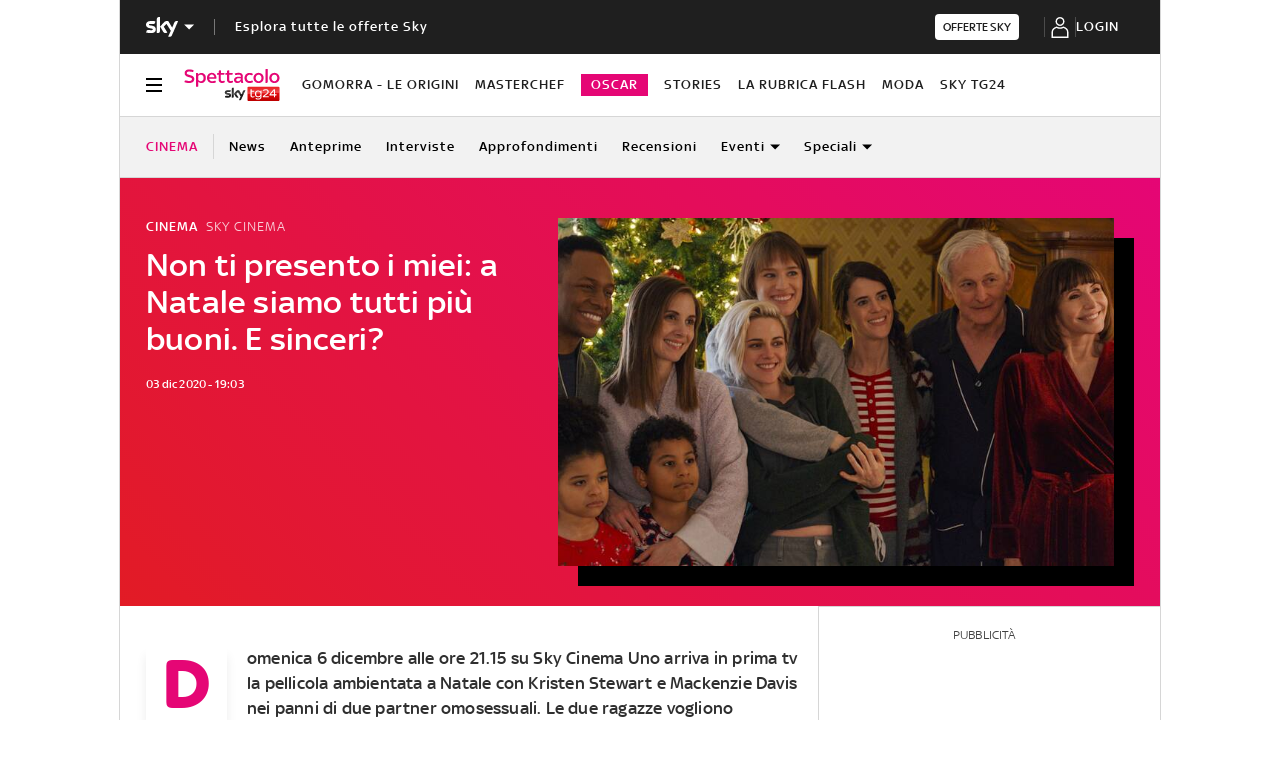

--- FILE ---
content_type: text/html; charset=UTF-8
request_url: https://tg24.sky.it/spettacolo/cinema/2020/12/03/non-ti-presento-i-miei-film-sky-cinema
body_size: 53540
content:
<!DOCTYPE HTML>
<html class="no-js publish" lang="it">
    
    
    <head>
    <meta charset="UTF-8"/>
    <meta name="viewport" content="width=device-width, initial-scale=1"/>

    <link rel="preconnect" href="https://assets.adobedtm.com" crossorigin/>
    <link rel="preconnect" href="https://video.sky.it" crossorigin/>
    <link rel="preconnect" href="https://static.sky.it" crossorigin/>
	<link rel="preconnect" href="https://adx.4strokemedia.com" crossorigin/>
    <link rel="preconnect" href="https://videoplatform.sky.it" crossorigin/>

    


<link x-cq-linkchecker="valid" rel="canonical" href="https://tg24.sky.it/spettacolo/cinema/2020/12/03/non-ti-presento-i-miei-film-sky-cinema"/>

<title>Non ti presento i miei film Sky Cinema</title>
<meta name="gsa_label" content="Non ti presento i miei: a Natale siamo tutti più buoni. E sinceri?  | Sky TG24"/>
<meta name="keywords" content="kristen stewart,sky cinema,film,amore,commedia"/>
<meta name="description" content="Leggi su Sky TG24 l'articolo Non ti presento i miei: a Natale siamo tutti più buoni. E sinceri? "/>



<meta name="news_keywords" content="kristen stewart,sky cinema,film,amore,commedia"/>
<meta name="news_img_original" content="https://static.sky.it/editorialimages/2d0cb3e5540156a5da19470544b03cf6c0fcc58f/skytg24/it/spettacolo/cinema/2020/12/03/non-ti-presento-i-miei-film-sky-cinema/Happiest-Season.jpg?im=Resize,width=565"/>
<meta name="news_img_small" content="https://static.sky.it/editorialimages/2d0cb3e5540156a5da19470544b03cf6c0fcc58f/skytg24/it/spettacolo/cinema/2020/12/03/non-ti-presento-i-miei-film-sky-cinema/Happiest-Season.jpg?im=Resize,width=565"/>
<meta name="news_img_medium" content="https://static.sky.it/editorialimages/2d0cb3e5540156a5da19470544b03cf6c0fcc58f/skytg24/it/spettacolo/cinema/2020/12/03/non-ti-presento-i-miei-film-sky-cinema/Happiest-Season.jpg?im=Resize,width=565"/>
<meta name="news_img_big" content="https://static.sky.it/editorialimages/2d0cb3e5540156a5da19470544b03cf6c0fcc58f/skytg24/it/spettacolo/cinema/2020/12/03/non-ti-presento-i-miei-film-sky-cinema/Happiest-Season.jpg?im=Resize,width=565"/>

<meta name="type" content="article"/>
<meta name="author" content="Sky TG24"/>






<meta property="og:url" content="https://tg24.sky.it/spettacolo/cinema/2020/12/03/non-ti-presento-i-miei-film-sky-cinema"/>
<meta property="og:title" content="Non ti presento i miei: a Natale siamo tutti più buoni. E sinceri?"/>
<meta property="og:description" content="Leggi su Sky TG24 l'articolo Non ti presento i miei: a Natale siamo tutti più buoni. E sinceri? "/>
<meta property="og:image" content="https://static.sky.it/editorialimages/2d0cb3e5540156a5da19470544b03cf6c0fcc58f/skytg24/it/spettacolo/cinema/2020/12/03/non-ti-presento-i-miei-film-sky-cinema/Happiest-Season.jpg?im=Resize,width=565"/>
<meta property="og:type" content="article"/>
<meta property="og:locale" itemprop="inLanguage" content="it-IT"/>


<meta name="twitter:title" content="Non ti presento i miei: a Natale siamo tutti più buoni. E sinceri?"/>
<meta name="twitter:description" content="Leggi su Sky TG24 l'articolo Non ti presento i miei: a Natale siamo tutti più buoni. E sinceri? "/>
<meta name="twitter:card" content="summary_large_image"/>
<meta name="twitter:url" content="https://tg24.sky.it/spettacolo/cinema/2020/12/03/non-ti-presento-i-miei-film-sky-cinema"/>
<meta name="twitter:image" content="https://static.sky.it/editorialimages/2d0cb3e5540156a5da19470544b03cf6c0fcc58f/skytg24/it/spettacolo/cinema/2020/12/03/non-ti-presento-i-miei-film-sky-cinema/Happiest-Season.jpg?im=Resize,width=565"/>
<meta name="twitter:site" content="@Sky TG24"/>
<meta name="twitter:creator" content="@Sky TG24"/>

<meta name="speakable_description" content="Domenica 6 dicembre alle ore 21.15 su Sky Cinema Uno arriva in prima tv la pellicola ambientata a Natale con Kristen Stewart e Mackenzie Davis nei panni di due partner omosessuali. Le due ragazze vogliono sposarsi ma una delle due non ha ancora rivelato il proprio amore ai genitori conservatori

"/>

<meta name="section" content="Sky TG24"/>

<meta name="DC.date.issued.gsa" content="2020-12-03"/>

    <meta name="theme-color" content="#a21f20"/>
<link rel="icon" href="https://static.sky.it/images/skytg24/configurations/logos/tg24-48x48.png" type="image/x-icon" crossorigin="anonymous"/>
<link rel="apple-touch-icon" href="https://static.sky.it/images/skytg24/configurations/logos/tg24-512x512.png" crossorigin="anonymous"/>
<link rel="manifest" href="/manifest.json"/>

    <meta name="template" content="article-page"/>

    
    
    
    
        

<link rel="preload" href="https://static.sky.it/libs/sky-aem-frontend/clientlibs/dp_base/css/resources/fonts/SkyText-Regular.woff2" as="font" type="font/woff2" crossorigin="anonymous" fetchpriority="high"/>
<link rel="preload" href="https://static.sky.it/libs/sky-aem-frontend/clientlibs/dp_base/css/resources/fonts/SkyTextMedium-Regular.woff2" as="font" type="font/woff2" crossorigin="anonymous" fetchpriority="high"/>
<link rel="preload" href="https://static.sky.it/libs/sky-aem-frontend/clientlibs/dp_base/css/resources/fonts/SkyText-Italic.woff2" as="font" type="font/woff2" crossorigin="anonymous" fetchpriority="high"/>
<link rel="preload" href="https://static.sky.it/libs/sky-aem-frontend/clientlibs/dp_base/css/resources/fonts/SkyText-Bold.woff2" as="font" type="font/woff2" crossorigin="anonymous" fetchpriority="high"/>
<link rel="preload" href="https://static.sky.it/libs/sky-aem-frontend/clientlibs/dp_base/css/resources/fonts/SkyHeadline_W_SBd.woff2" as="font" type="font/woff2" crossorigin="anonymous" fetchpriority="high"/>
<style>
    

@font-face {
    font-family: SkyHeadline;
    font-style: normal;
    font-weight: 500;
    font-display: swap;
    src: url(https://static.sky.it/libs/sky-aem-frontend/clientlibs/dp_base/css/resources/fonts/SkyHeadline_W_SBd.woff2) format("woff2");
}
@font-face {
    font-family: SkyText;
    font-style: normal;
    font-weight: 400;
    font-display: swap;
    src: url(https://static.sky.it/libs/sky-aem-frontend/clientlibs/dp_base/css/resources/fonts/SkyText-Regular.woff2) format("woff2");
}
@font-face {
    font-family: SkyText;
    font-style: italic;
    font-weight: 400;
    font-display: swap;
    src: url(https://static.sky.it/libs/sky-aem-frontend/clientlibs/dp_base/css/resources/fonts/SkyText-Italic.woff2) format("woff2");
}
@font-face {
    font-family: SkyText;
    font-style: normal;
    font-weight: 500;
    font-display: swap;
    src: url(https://static.sky.it/libs/sky-aem-frontend/clientlibs/dp_base/css/resources/fonts/SkyTextMedium-Regular.woff2) format("woff2");
}
@font-face {
    font-family: SkyText;
    font-style: normal;
    font-weight: 700;
    font-display: swap;
    src: url(https://static.sky.it/libs/sky-aem-frontend/clientlibs/dp_base/css/resources/fonts/SkyText-Bold.woff2) format("woff2");
}

</style>
    
    


    


    
    
    
    
    
        
<style>a,article,audio,figure,h1,h2,h6,header,i,img,li,nav,p,section,small,time,ul{border:0;margin:0;padding:0}a,article,aside,audio,figure,h1,h2,h6,header,i,img,li,nav,p,section,small,time,ul{border:0;margin:0;padding:0}small{display:inline-block;font-size:.55556rem;font-weight:400;line-height:.66667rem}@media (min-width:48em){small{font-size:.55556rem;font-weight:400;line-height:.66667rem}}@media (min-width:64em){small{font-size:.55556rem;font-weight:400;line-height:.66667rem}}@media (max-width:47.99em){.c-player-card .skyplayer-preview-container .data [id=channel]{display:none}.c-set-of-cards--bg-colored-m .c-card.c-card--base .c-card__abstract{color:#000}.c-card--CA05C-m .c-card__abstract{display:none;font-size:.66667rem;font-weight:400;letter-spacing:.01111rem;line-height:.77778rem}.l-grid__rail .c-adv,.l-grid__rail .c-tv-card{padding-left:1.11111rem;padding-right:1.11111rem}}@media (min-width:64em){.c-hero .c-hero__content{grid-column:1/6;grid-row:1;padding:0 1.11111rem 0 0}}@media (max-width:47.99em){.c-hero.c-hero--reverse-m .c-hero__content{grid-row:2;margin:0;padding:1.11111rem 0 0}.c-hero.c-hero--reverse-m .c-hero__media-wrapper{grid-row:1}}@media (min-width:48em) and (max-width:63.99em){.c-hero.c-hero--reverse-t .c-hero__content{grid-row:2;margin:0;padding:1.11111rem 0 0}.c-hero.c-hero--reverse-t .c-hero__media-wrapper{grid-row:1}.c-hero.c-hero--bg-colored-t,.c-hero.c-hero--bg-colored-t.c-hero--reverse-t{margin-left:-1.11111rem;margin-right:-1.11111rem}.c-hero.c-hero--bg-colored-t .c-hero__author-name,.c-hero.c-hero--bg-colored-t.c-hero--reverse-t .c-hero__author-name{color:#fff}.c-hero.c-hero--bg-colored-t .c-hero__content,.c-hero.c-hero--bg-colored-t.c-hero--reverse-t .c-hero__content{background:linear-gradient(225deg,#e50675,#e21b25);padding:1.11111rem}.c-hero.c-hero--bg-colored-t .c-hero__credits,.c-hero.c-hero--bg-colored-t .c-hero__date,.c-hero.c-hero--bg-colored-t .c-hero__title,.c-hero.c-hero--bg-colored-t .o-aspect-ratio img,.c-hero.c-hero--bg-colored-t.c-hero--reverse-t .c-hero__credits,.c-hero.c-hero--bg-colored-t.c-hero--reverse-t .c-hero__date,.c-hero.c-hero--bg-colored-t.c-hero--reverse-t .c-hero__title,.c-hero.c-hero--bg-colored-t.c-hero--reverse-t .o-aspect-ratio img{color:#fff}.c-hero.c-hero--bg-colored-t.c-hero--reverse-t:not(.c-hero--no-image) .c-hero__content,.c-hero.c-hero--bg-colored-t:not(.c-hero--no-image) .c-hero__content{margin:0 1.11111rem 0 0}}@media (max-width:47.99em){.c-hero.c-hero--bg-colored-m,.c-hero.c-hero--bg-colored-m.c-hero--reverse-m{margin-left:-1.11111rem;margin-right:-1.11111rem}.c-hero.c-hero--bg-colored-m .c-hero__author-name,.c-hero.c-hero--bg-colored-m.c-hero--reverse-m .c-hero__author-name{color:#fff}.c-hero.c-hero--bg-colored-m .c-hero__content,.c-hero.c-hero--bg-colored-m.c-hero--reverse-m .c-hero__content{background:linear-gradient(225deg,#e50675,#e21b25);padding:1.11111rem}.c-hero.c-hero--bg-colored-m .c-hero__credits,.c-hero.c-hero--bg-colored-m .c-hero__date,.c-hero.c-hero--bg-colored-m .c-hero__title,.c-hero.c-hero--bg-colored-m .o-aspect-ratio img,.c-hero.c-hero--bg-colored-m.c-hero--reverse-m .c-hero__credits,.c-hero.c-hero--bg-colored-m.c-hero--reverse-m .c-hero__date,.c-hero.c-hero--bg-colored-m.c-hero--reverse-m .c-hero__title,.c-hero.c-hero--bg-colored-m.c-hero--reverse-m .o-aspect-ratio img{color:#fff}.c-hero.c-hero--bg-colored-m.c-hero--reverse-m:not(.c-hero--no-image) .c-hero__content,.c-hero.c-hero--bg-colored-m:not(.c-hero--no-image) .c-hero__content{margin:0 1.11111rem 0 0}.l-wrapper>:not(.c-section-divider) .c-banner-marketing:not(.c-banner-marketing--full){padding-left:1.11111rem;padding-right:1.11111rem}}@media (min-width:64em){.c-hero .c-hero__media-wrapper{grid-column:6/-1;grid-row:1}.c-hero.c-hero--bg-transparent-text-light-d .c-hero__credits,.c-hero.c-hero--bg-transparent-text-light-d .c-hero__date,.c-hero.c-hero--bg-transparent-text-light-d .c-hero__title,.c-hero.c-hero--bg-transparent-text-light-d .o-aspect-ratio img{color:#fff}.c-hero--image-shadow .c-hero__media-wrapper{box-shadow:1.11111rem 1.11111rem #000;margin-right:1.11111rem}.c-hero__author-name{font-size:.77778rem;font-weight:400;letter-spacing:.01111rem;line-height:1rem}}.c-hero__credits{color:#414141;font-size:.55556rem;font-weight:400;font-weight:500;line-height:.66667rem;margin-top:1.11111rem;order:8;padding-top:1.11111rem;position:relative}@media (min-width:48em){.c-hero__credits{font-size:.55556rem;font-weight:400;font-weight:500;line-height:.66667rem}}@media (min-width:64em){.c-hero__credits{font-size:.55556rem;font-weight:400;font-weight:500;line-height:.66667rem;max-width:60%}}.c-hero__info-wrapper--has-author-img+.c-hero__credits{margin-top:1.11111rem}.c-hero__credits:before{border-top:.05556rem solid #fff;content:"";display:block;height:.05556rem;position:absolute;top:0;width:1.11111rem}@media (min-width:48em){.c-hero__title-content{font-size:1.77778rem;font-weight:500;line-height:2rem}}@media (max-width:63.99em){.c-hero--image-shadow .c-hero__media-wrapper{background:#000;padding-bottom:1.11111rem;padding-right:1.11111rem}.advContainer{display:flex;flex-direction:column;height:5.55556rem;justify-content:center;overflow:hidden}.home-page .advContainer{height:2.77778rem}.tabs-page .advContainer,.video-article-page .advContainer{height:0}}@media (min-width:64em){.c-intro--bg-colored-d{background:linear-gradient(225deg,#e50675,#e21b25);padding:2.22222rem 0}.c-intro--bg-colored-d .c-hero__author-name{color:#fff}.c-intro--bg-colored-d .c-hero__content{background:0 0;margin:0;padding:0 1.11111rem 0 0}.c-intro--bg-colored-d .c-hero__credits,.c-intro--bg-colored-d .c-hero__date{color:#fff}.c-section-nav{font-size:.77778rem;font-weight:500;line-height:1rem}}@media (min-width:64em){.c-intro--bg-colored-d .c-label--article-heading{color:#fff}.c-intro--bg-colored-d .c-label--article-heading-light{color:rgba(255,255,255,.8)}.c-local-nav .c-topic-card .c-label--article-heading-white{font-size:.77778rem;font-weight:500;line-height:1rem}}@media (max-width:47.99em){.c-hero--bg-colored-m .c-label--article-heading-light{color:rgba(255,255,255,.8)}}@media (min-width:48em) and (max-width:63.99em){.c-hero--bg-colored-t .c-label--article-heading-light{color:rgba(255,255,255,.8)}}.c-label-wrapper .c-label--article-heading,.c-label-wrapper .c-label--article-heading-light,.c-label-wrapper .c-label--article-sponsored,.c-label-wrapper .c-label--live{margin-right:.44444rem}a,article,audio,figure,h2,h6,header,i,img,li,nav,p,section,time,ul{border:0;margin:0;padding:0}a,article,aside,audio,figure,h2,h6,header,i,img,li,nav,p,section,time,ul{border:0;margin:0;padding:0}@media (max-width:47.99em){.c-set-of-cards--bg-transparent-text-dark-m .c-card.c-card--base .c-card__abstract{color:#000}.c-card--CA05C-m .c-card__abstract{display:none;font-size:.66667rem;font-weight:400;letter-spacing:.01111rem;line-height:.77778rem}.l-grid__rail .c-adv,.l-grid__rail .c-tv-card{padding-left:1.11111rem;padding-right:1.11111rem}}@media (min-width:48em) and (max-width:63.99em){.l-grid__rail .c-adv,.l-grid__rail .c-tv-card{padding-left:1.11111rem;padding-right:1.11111rem}.l-inner-grid--narrow .l-inner-grid__main{grid-column:2/-2}}@media (max-width:47.99em){.l-wrapper>:not(.c-section-divider) .c-banner-marketing:not(.c-banner-marketing--full){padding-left:1.11111rem;padding-right:1.11111rem}.c-section-nav__up{margin-left:-1.11111rem;margin-right:-1.11111rem;padding-left:1.11111rem;padding-right:1.11111rem}.c-section-nav__up{-webkit-overflow-scrolling:touch;overflow-x:auto;overflow:-moz-scrollbars-none;white-space:nowrap;-ms-overflow-style:none;scrollbar-width:none}.c-section-nav__up::-webkit-scrollbar{background:0 0;height:0;width:0}.c-local-nav .is-active .c-local-nav__featured{display:block}}@media (min-width:64em){.c-player-card .skyplayer-preview-container .data .duration-container [id=duration]{font-size:.66667rem;font-weight:400;letter-spacing:.01111rem;line-height:.77778rem}.c-playlist-carousel__arrow{align-items:center;background:0 0;border:0;display:flex;height:100%;margin:0;padding:0;position:absolute;z-index:101}.c-playlist-carousel__arrow--left{background:linear-gradient(270deg,transparent 0,#000);display:none;left:0;top:50%;transform:translateY(-50%)}}@media (min-width:48em){.c-player-card .skyplayer-preview-container .data .duration-container [id=duration]{font-size:.66667rem;font-weight:400;letter-spacing:.01111rem;line-height:.77778rem}.c-section-title{font-size:.88889rem;letter-spacing:.08333rem;line-height:1.11111rem}}@media (min-width:48em){.c-video-card__progress-bar{margin-bottom:.55556rem}}@media (min-width:48em) and (max-width:63.99em){.c-tv-card:not(.c-tv-card--bg-image) .c-tv-card__header{padding:0 1.66667rem}.u-hidden-t{display:none!important}}a,article,figure,h2,h6,header,i,img,li,nav,p,section,time,ul{border:0;margin:0;padding:0}article,figure,header,nav,section{display:block}@media (max-width:47.99em) and (max-width:47.99em){.c-hero.c-hero--bg-editorial-premium{margin-left:-1.11111rem;margin-right:-1.11111rem}}a,article,aside,figure,h2,h6,header,i,img,li,nav,p,section,time,ul{border:0;margin:0;padding:0}article,aside,figure,header,nav,section{display:block}@media (max-width:47.99em){.l-pull--m{margin-left:-1.11111rem}.l-pull--m{margin-right:-1.11111rem}.l-pull{margin-left:-1.11111rem;margin-right:-1.11111rem}.l-grid__rail .c-adv,.l-grid__rail .c-tv-card{padding-left:1.11111rem;padding-right:1.11111rem}}@media (min-width:48em) and (max-width:63.99em){.l-pull{margin-left:-1.11111rem;margin-right:-1.11111rem}.l-grid__rail .c-adv,.l-grid__rail .c-tv-card{padding-left:1.11111rem;padding-right:1.11111rem}}@media (min-width:64em) and (max-width:64.99em){body{overflow-x:hidden}.l-pull{margin-left:calc(-50vw - -27.44444rem)}.l-grid--rail-right .l-pull{margin-left:calc(-50vw - -27.44444rem)}.l-pull{margin-right:calc(-50vw - -27.44444rem)}}@media (min-width:65em){.l-pull{margin-left:-1.44444rem}.l-grid--rail-right .l-pull{margin-left:-1.44444rem}.l-pull{margin-right:-1.44444rem}}@media (min-width:64em){.l-grid--rail-right .l-pull{margin-right:-1.11111rem}.l-grid{grid-template-rows:auto 1fr;margin-left:auto;margin-right:auto;max-width:54.88889rem;width:100%}.l-grid--rail-right .l-inner-grid__main{grid-column:1/9;width:100%}.l-grid__main{grid-row-start:1;margin:0 calc(-50vw - -27.44444rem)}.l-grid--rail-right .l-grid__rail{grid-column:-5/-1}}@media (min-width:64em) and (max-width:64.99em){.l-grid--rail-right .l-grid__rail{margin-right:calc(-50vw - -27.44444rem)}.l-grid--rail-right .l-grid__rail .c-adv,.l-grid--rail-right .l-grid__rail .c-tv-card{padding-right:calc(50vw - 27.44445rem)}}@media (min-width:48em) and (max-width:63.99em){.l-inner-grid--narrow .l-inner-grid__main{grid-column:2/-2}}@media (min-width:48em){.l-inner-grid{grid-template-columns:repeat(12,minmax(0,1fr))}.c-hero .c-hero__content{padding:1.11111rem 0}}@media (min-width:64em){.l-grid__rail{border-top:.05556rem solid #d6d6d6;grid-row-start:1;position:relative;z-index:100}.l-grid--rail-right .l-grid__rail{border-left:.05556rem solid #d6d6d6}.l-grid--rail-right .l-grid__rail .c-adv,.l-grid--rail-right .l-grid__rail .c-tv-card{padding-left:.83333rem}.l-inner-grid{grid-template-rows:auto 1fr;margin-left:auto;margin-right:auto;max-width:54.88889rem;padding:0;width:100%}.c-hero{align-items:start;grid-template-columns:repeat(12,1fr)}.c-hero .c-hero__content{grid-column:1/6;grid-row:1;padding:0 1.11111rem 0 0}}.c-hero .c-hero__media-wrapper{grid-row:2}@media (max-width:47.99em){.c-hero.c-hero--reverse-m .c-hero__content{grid-row:2;margin:0;padding:1.11111rem 0 0}.c-hero.c-hero--reverse-m .c-hero__media-wrapper{grid-row:1}.c-hero.c-hero--bg-editorial-premium:not(.c-hero--no-image) .c-hero__content{margin:0 1.11111rem 0 0}}@media (min-width:48em) and (max-width:63.99em){.c-hero.c-hero--reverse-t .c-hero__content{grid-row:2;margin:0;padding:1.11111rem 0 0}.c-hero.c-hero--reverse-t .c-hero__media-wrapper{grid-row:1}.c-hero.c-hero--bg-editorial-premium:not(.c-hero--no-image) .c-hero__content{margin:0 1.11111rem 0 0}}.c-hero.c-hero--bg-editorial-premium .c-hero__content{background:#fffaf3;padding:1.11111rem}.c-hero.c-hero--bg-editorial-premium .c-hero__content .c-hero__date{color:#1f1f1f}@media (min-width:64em){.c-hero .c-hero__media-wrapper{grid-column:6/-1;grid-row:1}.c-hero__author-name-no-intro{font-size:.77778rem;font-weight:400;letter-spacing:.01111rem;line-height:1rem}}@media (min-width:48em){.c-hero__title-content{font-size:1.77778rem;font-weight:500;line-height:2rem}.c-intro .c-hero:not(.c-hero--image-shadow) .c-hero__media-wrapper{margin:0}}@media (min-width:64em){.c-hero__title-content{font-size:1.88889rem;font-weight:500;line-height:2.11111rem}}.c-hero__media-wrapper{position:relative}@media (min-width:64em){.icon.icon--sky-tg24{height:1.44444rem;width:5.44444rem}.icon.icon--sky-tg24 .icon__svg,.icon.icon--sky-tg24 svg{height:1.44444rem;width:5.44444rem}}.c-article-abstract--editorial-premium p{color:#1f1f1f;font-style:italic}.c-article-abstract--editorial-premium p:first-child:first-letter{background-color:transparent;border:.11111rem solid #f8c44e;color:#1f1f1f;font-style:italic}.c-paywall{background-color:#fff;margin-bottom:3.33333rem;padding:0 1.11111rem;position:relative;row-gap:.83333rem}.c-paywall,.c-paywall__infobox-container{display:flex;flex-direction:column;justify-content:center}.c-paywall__infobox-container{align-items:center;-moz-column-gap:1.94444rem;column-gap:1.94444rem;row-gap:1.11111rem}@media (min-width:48em){.c-article-abstract--wrap-text>p:first-child:first-letter{font-size:4.11111rem;line-height:2.77778rem;padding:.66667rem .88889rem}.c-paywall__infobox-container{align-items:flex-start;flex-direction:row}}.c-paywall__title{font-family:SkyHeadline,SkyText,Arial,Tahoma,Verdana,sans-serif;font-size:1.44444rem;font-weight:500;letter-spacing:0;line-height:normal;text-align:center;text-transform:uppercase}.c-paywall__banner{min-height:3.55556rem}.c-paywall--editorial-premium{background:linear-gradient(180deg,#fff,#fffaf3)}@media (min-width:48em){.c-cta__text{font-size:.77778rem;font-weight:500;line-height:1rem}}@media (min-width:64em){.c-article-abstract:not(.c-article-abstract--dark):not(.c-article-abstract--dark-v2){padding-bottom:2.22222rem;padding-top:2.22222rem}.c-cta__text{font-size:.77778rem;font-weight:500;line-height:1rem}}.c-section-divider--with-cta .c-cta{height:1.94444rem}.c-info-box{background-color:#fff;border:.05556rem solid #9f9f9f;display:grid;font-family:SkyText,Arial,Tahoma,Verdana,sans-serif;grid-row-gap:.83333rem;grid-template-rows:1.61111rem 5.38889rem auto 2.22222rem;min-height:15.5rem;padding:1.11111rem;position:relative;width:18.61111rem}.c-info-box__title{font-family:SkyHeadline,SkyText,Arial,Tahoma,Verdana,sans-serif;font-size:1.16667rem;font-weight:500;letter-spacing:0;line-height:normal;text-align:center;text-transform:uppercase}.c-info-box__description-container{align-items:center;display:flex;flex-direction:column;font-size:1rem;font-weight:400;justify-content:center;letter-spacing:0;line-height:normal;text-align:center}.c-info-box--top-m-left-d{border-radius:.66667rem .66667rem 0 0}@media (min-width:48em){.c-global-nav .c-global-nav__section-item{font-size:.77778rem;font-weight:500;line-height:1rem}body[data-state=global-nav-open] .c-global-nav{height:100%;overflow-y:visible;overflow-y:initial;position:relative}.c-info-box{grid-template-rows:1.61111rem 5.38889rem auto 2.22222rem .88889rem 1.55556rem;min-height:19.83333rem}.c-info-box--top-m-left-d .c-info-box__description-container{font-size:1.33333rem}.c-info-box--top-m-left-d{border-radius:.66667rem 0 0 .66667rem}}.c-info-box--bottom-m-right-d{border-radius:0 0 .66667rem .66667rem}.c-info-box--editorial-premium{border-color:#f8c44e}.c-intro--bg-editorial-premium{background:#fffaf3}@media (min-width:64em){.c-intro--bg-editorial-premium{padding:2.22222rem 0}.c-section-nav{font-size:.77778rem;font-weight:500;line-height:1rem}}@media (min-width:48em){.c-info-box--bottom-m-right-d{border-radius:0 .66667rem .66667rem 0}.c-section-nav{font-size:.77778rem;font-weight:500;line-height:1rem}.c-section-nav__section{flex-basis:auto}}@media (min-width:48em) and (max-width:63.99em){.c-nav-utility__container{margin-left:-1.11111rem;margin-right:-1.11111rem;padding-left:1.11111rem;padding-right:1.11111rem}.c-nav-utility__container{-webkit-overflow-scrolling:touch;overflow-x:auto;overflow:-moz-scrollbars-none;white-space:nowrap;-ms-overflow-style:none;scrollbar-width:none}.c-nav-utility__container::-webkit-scrollbar{background:0 0;height:0;width:0}@keyframes flash{0%{opacity:1}50%{opacity:.1}to{opacity:1}}}.c-player-card .skyplayer-preview-container{position:absolute}.c-player-card .skyplayer-preview-container .data{margin:0;padding:1.11111rem;width:inherit}.c-tv-card .c-player-card .skyplayer-preview-container .data{display:none}.c-player-card .skyplayer-preview-container .data #title{font-size:.88889rem;font-weight:500;font-weight:500!important;line-height:1rem;margin:0 0 .27778rem;max-width:100%;padding:0;text-overflow:clip;white-space:pre-wrap}@media (min-width:48em){.c-player-card .skyplayer-preview-container .data [id=channel]{font-size:.66667rem;font-weight:500;line-height:.88889rem}.c-player-card .skyplayer-preview-container .data [id=channel]{padding:0}.c-player-card .skyplayer-preview-container .data #title{font-size:1.11111rem;font-weight:500;line-height:1.22222rem}.c-player-card .skyplayer-preview-container .data #title{font-size:1.22222rem;line-height:1.44444rem;margin:0 0 .55556rem;max-width:none}}@media (min-width:64em){.c-nav-utility__logo-sky{display:none}.c-player-card .skyplayer-preview-container .data [id=channel]{font-size:.77778rem;font-weight:500;line-height:1rem}.c-player-card .skyplayer-preview-container .data [id=channel]{font-size:.77778rem!important}.c-player-card .skyplayer-preview-container .data #title{font-size:1.22222rem;font-weight:500;line-height:1.44444rem}.c-player-card .skyplayer-preview-container .data #title{font-size:1.55556rem;line-height:1.77778rem}}.c-player-card .skyplayer-preview-container .data .duration-container{font-weight:500!important;padding:0}.c-player-card .skyplayer-preview-container .data .duration-container [id=duration]{color:rgba(255,255,255,.7);font-size:12px;font-size:.66667rem!important;font-weight:400;font-weight:500!important;letter-spacing:.01111rem;line-height:.77778rem}.c-player-card{display:block;position:relative;width:100%}.c-section-divider{padding-top:.05556rem;position:relative}.c-section-divider>:not(.c-section-title){position:relative}.c-section-divider:before{background:linear-gradient(225deg,#e50675,#e21b25);content:"";height:9.44444rem;left:0;position:absolute;top:0;width:100%}.c-section-divider--with-cta{background-color:#2f2f2f;display:flex;justify-content:center;padding:.83333rem 1.11111rem}.c-section-divider--with-cta:before{display:none}.c-section-divider--with-cta .c-section-divider__content{align-items:center;-moz-column-gap:.88889rem;column-gap:.88889rem;display:flex;flex-direction:row;justify-content:space-between;width:100%}.c-section-divider--with-cta .c-section-divider__cta-container{max-width:7.5rem}.c-section-divider--with-cta .c-section-divider__text{color:#fff;font-size:.77778rem;font-weight:500;letter-spacing:.01111rem;line-height:1rem;max-width:6.11111rem}@media (min-width:48em){.c-player-card .skyplayer-preview-container .data .duration-container [id=duration]{font-size:.66667rem;font-weight:400;letter-spacing:.01111rem;line-height:.77778rem}.c-section-divider:before{height:12.22222rem}.c-section-divider--with-cta .c-section-divider__text{margin-right:2.77778rem}.c-section-divider--with-cta .c-section-divider__content{justify-content:center}}.c-section-divider--editorial-premium:not(.c-section-divider--full):before{background:linear-gradient(270deg,#fcd814 -2.16%,#fae494 10.84%,#f7c44d 46.95%)}.c-section-divider--editorial-premium.c-section-divider--with-cta{background-color:#f8c44e}.c-section-divider--editorial-premium.c-section-divider--with-cta .c-section-divider__text{color:#1f1f1f;max-width:9rem}.c-paywall .c-section-divider--with-cta{margin:0 -1.11111rem}@media (min-width:64em){.c-player-card .skyplayer-preview-container .data .duration-container [id=duration]{font-size:.66667rem;font-weight:400;letter-spacing:.01111rem;line-height:.77778rem}.c-reading-progress-bar{height:0}.c-section-title{font-size:1rem;letter-spacing:.1rem;line-height:1.22222rem}}@media (max-width:47.99em){.c-player-card .skyplayer-preview-container .data [id=channel]{display:none}.c-player-card .skyplayer-preview-container .data #title{-webkit-box-orient:vertical;display:block;display:-webkit-box;-webkit-line-clamp:2;max-height:2rem;overflow:hidden;text-overflow:ellipsis}@keyframes flash{0%{opacity:1}50%{opacity:.1}to{opacity:1}}}.c-label--editorial-premium{background-color:#f8c44e;color:#1f1f1f;padding:.16667rem .27778rem;text-transform:uppercase}.c-label--editorial-premium:before{background-color:#1f1f1f}.c-label--editorial-premium.c-label--article-heading{color:#1f1f1f}@media (min-width:48em) and (max-width:63.99em){.c-tv-card{align-items:center;grid-template-areas:"img header" "img description";padding-bottom:1.11111rem;padding-top:1.11111rem}}@media (min-width:48em) and (max-width:63.99em){.c-tv-card__header{align-self:flex-end;margin-bottom:0}.c-tv-card__live .c-label--live{display:none}}@media (min-width:64em){@keyframes flash{0%{opacity:1}50%{opacity:.1}to{opacity:1}}.c-local-nav .c-topic-card .c-label--article-heading-white{font-size:.77778rem;font-weight:500;line-height:1rem}.l-grid__rail .c-tv-card{position:relative}.l-grid__rail .c-tv-card:before{background:linear-gradient(225deg,#e50675,#e21b25);content:"";display:block;height:calc(100% + .05556rem);left:-.05556rem;position:absolute;top:-.05556rem;width:100%;z-index:-1}.c-tv-card__header{margin-bottom:.83333rem}}.c-tv-card__live{display:inline-flex}.c-tv-card__header{z-index:101}@media (min-width:48em) and (max-width:63.99em){.c-tv-card:not(.c-tv-card--bg-image) .c-tv-card__header{padding:0 1.66667rem}}@media (min-width:48em){.s-hero-sticky-player-wrapper{bottom:1.11111rem;height:16.89189rem;left:auto;right:1.11111rem;top:auto;width:30rem}.s-hero-sticky-player-wrapper:has(.c-hero__disclaimer){bottom:2.77778rem}:root:has([id^=slimBannerBottom]:not(:empty)) .s-hero-sticky-player-wrapper{bottom:60px}:root:has([id^=slimBannerBottom]:not(:empty)):has(.c-hero__disclaimer) .s-hero-sticky-player-wrapper{bottom:90px}}@media (min-width:64em){.u-hidden-l{display:none!important}.u-sticky{position:sticky;top:3.38889rem;z-index:300}}a,article,audio,h1,h2,h6,header,i,img,li,nav,p,section,time,ul{border:0;margin:0;padding:0}article,header,nav,section{display:block}.icon--arrow-player-dx.icon--medium,.icon--arrow-player-dx.icon--medium .icon__svg,.icon--arrow-player-dx.icon--medium svg,.icon--arrow-player-sx.icon--medium,.icon--arrow-player-sx.icon--medium .icon__svg,.icon--arrow-player-sx.icon--medium svg{font-size:1.94444rem}.c-player-card .skyplayer-preview-container .data [id=channel]{background:0 0;color:#e50675;display:inline-block;font-size:12px;font-size:.66667rem!important;font-weight:500;font-weight:500!important;letter-spacing:.05556rem;line-height:.88889rem;margin:0 0 .22222rem;padding:0;text-transform:uppercase}.c-card__abstract{color:#000;margin:0 0 .44444rem;order:3;word-break:break-word}.c-tv-card__description,.c-tv-card__header{z-index:101}a,article,aside,audio,h1,h2,h6,header,i,img,li,nav,p,section,time,ul{border:0;margin:0;padding:0}article,aside,header,nav,section{display:block}ul{list-style:none}*{backface-visibility:hidden;box-sizing:border-box;font-family:inherit;-moz-osx-font-smoothing:grayscale;-webkit-font-smoothing:antialiased;line-height:inherit}:after,:before{box-sizing:inherit}html{font-size:18px}body{color:#1f1f1f;font-family:SkyText,Arial,Tahoma,Verdana,sans-serif;font-size:1rem;font-weight:400;height:100%;letter-spacing:.01111rem;line-height:1.44444rem;margin:0;padding:0}@media (min-width:48em){body{font-size:1rem;font-weight:400;letter-spacing:.01111rem;line-height:1.44444rem}}@media (min-width:64em){body{font-size:1rem;font-weight:400;letter-spacing:.01111rem;line-height:1.44444rem}}p{font-size:inherit;line-height:inherit}a{color:#e50675;-webkit-text-decoration:none;text-decoration:none}ul{margin-top:.55556rem}ul{list-style:disc;padding-left:2rem}ul li{margin-bottom:.55556rem;padding-left:.27778rem}img{height:auto;max-width:100%;vertical-align:middle}h1{font-size:1.77778rem;font-weight:500;line-height:2rem}@media (min-width:48em){h1{font-size:1.77778rem;font-weight:500;line-height:2rem}}@media (min-width:64em){h1{font-size:1.88889rem;font-weight:500;line-height:2.11111rem}}h2{font-size:1.55556rem;font-weight:500;line-height:1.77778rem}@media (min-width:48em){h2{font-size:1.55556rem;font-weight:500;line-height:1.77778rem}}@media (min-width:64em){h2{font-size:1.22222rem;font-weight:500;line-height:1.55556rem}h6{font-size:.88889rem;font-weight:500;line-height:1rem}}h6{font-size:.88889rem;font-weight:500;line-height:1rem}.o-absolute-positioned{bottom:0;left:0;position:absolute;right:0;top:0}.o-aspect-ratio{display:block;overflow:hidden;position:relative}.o-aspect-ratio--16-10{padding-top:62.5%}.o-aspect-ratio--16-9{padding-top:56.25%}.o-aspect-ratio--square{padding-top:100%}.o-aspect-ratio img{left:0;max-width:100%;min-width:100%;position:absolute;top:0}.icon__svg{display:block;fill:currentColor;fill-rule:evenodd;height:1em;margin:0 auto;width:1em}.l-wrapper{background:#fff;box-shadow:.05556rem 0 0 0 #d6d6d6,-.05556rem 0 0 0 #d6d6d6;width:100%}@media (min-width:48em){h6{font-size:.88889rem;font-weight:500;line-height:1rem}.l-wrapper{display:flex;flex-direction:column;margin-left:auto;margin-right:auto;max-width:57.77778rem;min-height:100vh;position:relative}.l-wrapper>*{flex-grow:0}}.l-grid{display:grid;grid-auto-flow:dense;grid-column-gap:1.11111rem;grid-template-columns:repeat(6,minmax(0,1fr))}@media (min-width:48em){.l-grid{grid-template-columns:repeat(12,minmax(0,1fr))}}.l-grid__main{grid-column:1/-1}@media (min-width:64em){.l-grid{grid-template-rows:auto 1fr;margin-left:auto;margin-right:auto;max-width:54.88889rem;width:100%}.l-grid--rail-right .l-inner-grid__main{grid-column:1/9;width:100%}.l-grid__main{grid-row-start:1;margin:0 calc(-50vw - -27.44444rem)}.l-grid--rail-right .l-grid__rail{grid-column:-5/-1}}.l-grid__rail{background:#fff;grid-column:1/-1}.l-grid__rail .c-adv,.l-grid__rail .c-tv-card{padding-bottom:.83333rem;padding-top:.83333rem}@media (max-width:47.99em){.c-player-card .skyplayer-preview-container .data [id=channel]{display:none}.c-set-of-cards--bg-colored-m .c-card.c-card--base .c-card__abstract{color:#000}.c-card--CA05C-m .c-card__abstract{display:none;font-size:.66667rem;font-weight:400;letter-spacing:.01111rem;line-height:.77778rem}.l-grid__rail .c-adv,.l-grid__rail .c-tv-card{padding-left:1.11111rem;padding-right:1.11111rem}.c-hero.c-hero--no-image.c-hero--bg-colored-m .c-hero__content{padding:1.11111rem}}@media (min-width:64em) and (max-width:64.99em){body{overflow-x:hidden}.l-grid--rail-right .l-grid__rail{margin-right:calc(-50vw - -27.44444rem)}.l-grid--rail-right .l-grid__rail .c-adv,.l-grid--rail-right .l-grid__rail .c-tv-card{padding-right:calc(50vw - 27.44445rem)}}@media (min-width:65em){.l-grid__main{margin:0 -1.44444rem}.l-grid--rail-right .l-grid__rail{margin-right:-1.44444rem}.l-grid--rail-right .l-grid__rail .c-adv,.l-grid--rail-right .l-grid__rail .c-tv-card{padding-right:1.44444rem}}.l-grid__rail .c-adv{min-height:17.11111rem}.l-inner-grid{display:grid;grid-auto-flow:dense;grid-column-gap:1.11111rem;grid-template-columns:repeat(6,minmax(0,1fr));padding:0 1.11111rem}@media (min-width:48em){.l-inner-grid{grid-template-columns:repeat(12,minmax(0,1fr))}}@media (min-width:64em){.l-grid__rail{border-top:.05556rem solid #d6d6d6;grid-row-start:1;position:relative;z-index:100}.l-grid--rail-right .l-grid__rail{border-left:.05556rem solid #d6d6d6}.l-grid--rail-right .l-grid__rail .c-adv,.l-grid--rail-right .l-grid__rail .c-tv-card{padding-left:.83333rem}.l-inner-grid{grid-template-rows:auto 1fr;margin-left:auto;margin-right:auto;max-width:54.88889rem;padding:0;width:100%}.c-hero{align-items:start;grid-template-columns:repeat(12,1fr)}}@media (min-width:48em) and (max-width:63.99em){.l-grid__rail .c-adv,.l-grid__rail .c-tv-card{padding-left:1.11111rem;padding-right:1.11111rem}.l-inner-grid--narrow .l-inner-grid__main{grid-column:2/-2}.c-hero.c-hero--no-image.c-hero--bg-colored-t .c-hero__content{padding:1.11111rem}}.l-inner-grid__main{grid-column:1/-1;width:100%}@media (max-width:63.99em){.l-grid__main{order:0}:root .l-spacing-s--mobile-tablet{margin-bottom:1.11111rem}}:root .l-spacing-m{margin-bottom:2.22222rem}.c-hero{display:grid}.c-hero .o-image-circle{border-radius:50%;border-style:solid;border-width:.11111rem;overflow:hidden;padding-top:2.88889rem;width:3.11111rem}.c-hero .o-image-circle__img{height:100%;-o-object-fit:cover;object-fit:cover}.c-hero .c-hero__content{grid-row:1;padding:0 0 1.11111rem}@media (min-width:48em){.c-hero .c-hero__content{padding:1.11111rem 0}.c-hero__author-name{font-size:.77778rem;font-weight:400;letter-spacing:.01111rem;line-height:1rem}}@media (min-width:64em){.c-hero .c-hero__content{grid-column:1/6;grid-row:1;padding:0 1.11111rem 0 0}.c-hero.c-hero--no-image .c-hero__content{grid-column:1/12;padding:0}.c-hero.c-hero--bg-transparent-text-light-d .c-hero__date,.c-hero.c-hero--bg-transparent-text-light-d .c-hero__title,.c-hero.c-hero--bg-transparent-text-light-d .o-aspect-ratio img{color:#fff}}@media (max-width:47.99em){.c-hero.c-hero--reverse-m .c-hero__content{grid-row:2;margin:0;padding:1.11111rem 0 0}}@media (min-width:48em) and (max-width:63.99em){.c-hero.c-hero--reverse-t .c-hero__content{grid-row:2;margin:0;padding:1.11111rem 0 0}.c-hero.c-hero--bg-colored-t,.c-hero.c-hero--bg-colored-t.c-hero--reverse-t{margin-left:-1.11111rem;margin-right:-1.11111rem}.c-hero.c-hero--bg-colored-t .c-hero__author-name,.c-hero.c-hero--bg-colored-t.c-hero--reverse-t .c-hero__author-name{color:#fff}.c-hero.c-hero--bg-colored-t .c-hero__content,.c-hero.c-hero--bg-colored-t.c-hero--reverse-t .c-hero__content{background:linear-gradient(225deg,#e50675,#e21b25);padding:1.11111rem}.c-hero.c-hero--bg-colored-t .c-hero__date,.c-hero.c-hero--bg-colored-t .c-hero__title,.c-hero.c-hero--bg-colored-t .o-aspect-ratio img,.c-hero.c-hero--bg-colored-t.c-hero--reverse-t .c-hero__date,.c-hero.c-hero--bg-colored-t.c-hero--reverse-t .c-hero__title,.c-hero.c-hero--bg-colored-t.c-hero--reverse-t .o-aspect-ratio img{color:#fff}}@media (max-width:47.99em){.c-hero.c-hero--bg-colored-m,.c-hero.c-hero--bg-colored-m.c-hero--reverse-m{margin-left:-1.11111rem;margin-right:-1.11111rem}.c-hero.c-hero--bg-colored-m .c-hero__author-name,.c-hero.c-hero--bg-colored-m.c-hero--reverse-m .c-hero__author-name{color:#fff}.c-hero.c-hero--bg-colored-m .c-hero__content,.c-hero.c-hero--bg-colored-m.c-hero--reverse-m .c-hero__content{background:linear-gradient(225deg,#e50675,#e21b25);padding:1.11111rem}.c-hero.c-hero--bg-colored-m .c-hero__date,.c-hero.c-hero--bg-colored-m .c-hero__title,.c-hero.c-hero--bg-colored-m .o-aspect-ratio img,.c-hero.c-hero--bg-colored-m.c-hero--reverse-m .c-hero__date,.c-hero.c-hero--bg-colored-m.c-hero--reverse-m .c-hero__title,.c-hero.c-hero--bg-colored-m.c-hero--reverse-m .o-aspect-ratio img{color:#fff}.l-wrapper>:not(.c-section-divider) .c-banner-marketing:not(.c-banner-marketing--full){padding-left:1.11111rem;padding-right:1.11111rem}}.c-hero__author-img-link{border-color:#f2f2f2;margin-right:.55556rem}.c-hero__author-name{color:#fff;display:block;font-size:.77778rem;font-weight:400;letter-spacing:.01111rem;line-height:1rem;margin-top:.44444rem}@media (min-width:64em){.c-hero__author-name{font-size:.77778rem;font-weight:400;letter-spacing:.01111rem;line-height:1rem}}@media (max-width:479.99em){.c-hero__author-name{font-style:italic;font-weight:400}}.c-hero__info-wrapper--has-author-img .c-hero__author-name{margin-top:.27778rem}.c-hero__author-name-no-intro{color:#e50675;display:block;font-size:.77778rem;font-weight:400;font-weight:500!important;letter-spacing:.01111rem;letter-spacing:0;line-height:1rem;margin-top:.27778rem;text-transform:capitalize}@media (min-width:48em){.c-hero__author-name-no-intro{font-size:.77778rem;font-weight:400;letter-spacing:.01111rem;line-height:1rem}}@media (min-width:64em){.c-hero__author-name-no-intro{font-size:.77778rem;font-weight:400;letter-spacing:.01111rem;line-height:1rem}}.c-hero__content{align-items:flex-start;display:flex;flex-direction:column}.c-hero__date{color:#414141;font-size:.66667rem;font-weight:400;font-weight:500;letter-spacing:.01111rem;line-height:.77778rem}@media (min-width:48em){.c-hero__date{font-size:.66667rem;font-weight:400;font-weight:500;letter-spacing:.01111rem;line-height:.77778rem}}@media (min-width:64em){.c-hero__date{font-size:.66667rem;font-weight:400;font-weight:500;letter-spacing:.01111rem;line-height:.77778rem}}.c-hero__title-content{font-size:1.77778rem;font-weight:500;line-height:2rem}.c-intro--no-image .c-hero--no-image .c-hero__title-content{font-size:1.77778rem;font-weight:500;line-height:2rem}@media (min-width:48em){.c-hero__title-content{font-size:1.77778rem;font-weight:500;line-height:2rem}.c-intro--no-image .c-hero--no-image .c-hero__title-content{font-size:1.77778rem;font-weight:500;line-height:2rem}}@media (min-width:64em){.c-hero__title-content{font-size:1.88889rem;font-weight:500;line-height:2.11111rem}.c-intro--no-image .c-hero--no-image .c-hero__title-content{font-size:2.55556rem;font-weight:500;line-height:2.88889rem}}.c-hero__title{margin-bottom:1.11111rem;order:2}.c-hero__title+.c-label{margin-bottom:.55556rem}.c-hero__info-wrapper{font-size:.66667rem;font-weight:400;font-weight:500;letter-spacing:.01111rem;line-height:.77778rem;order:4}@media (min-width:48em){.c-hero__info-wrapper{font-size:.66667rem;font-weight:400;font-weight:500;letter-spacing:.01111rem;line-height:.77778rem}.c-article-abstract p{font-size:1rem;font-weight:400;letter-spacing:.01111rem;line-height:1.44444rem}}@media (min-width:64em){.c-hero__info-wrapper{font-size:.66667rem;font-weight:400;font-weight:500;letter-spacing:.01111rem;line-height:.77778rem}}.c-hero__info-wrapper--horizontal{align-items:center;display:flex}.c-hero__info-wrapper--has-author-img{margin-top:.55556rem}.c-hero__label-wrapper{margin-bottom:.55556rem;order:1}.icon--xxsmall{font-size:.77778rem}.icon--small{font-size:1.66667rem}.icon--medium{font-size:3.33333rem}.icon{align-items:center;display:flex;height:1em;justify-content:center;width:1em}.icon--c-primary{color:#e50675}.icon--c-light{color:#fff}.icon--sky .icon__svg,.icon--sky svg{color:#fff}.icon--logo .icon__svg,.icon--logo svg{fill:inherit}.icon--social .icon__svg,.icon--social svg{font-size:1rem}.icon.icon--sky-tg24{height:1.11111rem;width:3.66667rem}.icon.icon--sky-tg24 .icon__svg,.icon.icon--sky-tg24 svg{height:1.11111rem;width:3.66667rem}@media (min-width:64em){.icon.icon--sky-tg24{height:1.44444rem;width:5.44444rem}.icon.icon--sky-tg24 .icon__svg,.icon.icon--sky-tg24 svg{height:1.44444rem;width:5.44444rem}.icon.icon--sky-spettacolo{height:1.11111rem;width:5.55556rem}}.icon.icon--sky-spettacolo{height:1.11111rem;width:5.55556rem}.icon.icon--sky-spettacolo svg{height:1.77778rem;width:6.22222rem}.c-local-nav.is-active__wrapper .icon .icon--sky-tg24-spettacolo__logotype{fill:#fff}.icon.icon--sky,.icon.icon--sky .icon__svg,.icon.icon--sky svg{height:1.11111rem;width:1.77778rem}.icon--arrow-player-sx.icon--medium,.icon--arrow-player-sx.icon--medium .icon__svg,.icon--arrow-player-sx.icon--medium svg{font-size:1.94444rem}.c-adv{border-bottom:.05556rem solid #d6d6d6;border-top:.05556rem solid #d6d6d6;padding:1.11111rem 0;text-align:center;width:100%}@media (max-width:63.99em){.advContainer{display:flex;flex-direction:column;height:5.55556rem;justify-content:center;overflow:hidden}.home-page .advContainer{height:2.77778rem}.tabs-page .advContainer,.video-article-page .advContainer{height:0}}.c-article-abstract{padding-top:1.66667rem}.c-article-abstract p{color:#2f2f2f;font-size:1rem;font-style:normal;font-weight:400;letter-spacing:.01111rem;line-height:1.44444rem}@media (min-width:64em){.c-adv{border-bottom:none;border-top:none}.c-article-abstract p{font-size:1rem;font-weight:400;letter-spacing:.01111rem;line-height:1.44444rem}.c-article-abstract p{padding:0 0 2.22222rem}}@media (max-width:479.99em){.c-article-abstract p{font-weight:500}}.c-article-abstract p{display:block;margin:0 0 1rem}.c-article-abstract :last-child{margin:0}.c-article-abstract:not(.c-article-abstract--dark):not(.c-article-abstract--dark-v2){padding-bottom:1.66667rem;padding-top:1.66667rem}@media (min-width:64em){.c-article-abstract:not(.c-article-abstract--dark):not(.c-article-abstract--dark-v2){padding-bottom:2.22222rem;padding-top:2.22222rem}}.c-article-abstract:not(.c-article-abstract--dark):not(.c-article-abstract--dark-v2) p:only-child{box-sizing:content-box;min-height:3.66667rem}.c-article-abstract--wrap-text>p{padding:0}.c-article-abstract--wrap-text>p:first-child:first-letter{background-color:#fff;border:none;box-shadow:0 .55556rem .55556rem 0 rgba(0,0,0,.08);color:#e50675;float:left;font-size:3.61111rem;font-style:normal;font-weight:700;line-height:2.22222rem;margin-right:1.11111rem;padding:.88889rem}.s-bottom-abstract{align-items:center;display:flex;justify-content:space-between;margin-bottom:.27778rem;min-height:1.44444rem}@media (min-width:48em){.c-article-abstract--wrap-text>p:first-child:first-letter{font-size:4.11111rem;line-height:2.77778rem;padding:.66667rem .88889rem}.s-bottom-abstract{justify-content:flex-start}}.c-audio-player{align-items:center;background-color:#1f1f1f;border-radius:1.11111rem;color:#fff;display:flex;gap:.33333rem;max-height:2.22222rem;padding:.55556rem .66667rem;width:9.88889rem}.c-audio-player[data-state=active]{background-color:#000;padding-right:1.11111rem}.c-audio-player__play-pause{background:0 0;border:none;color:inherit;flex-shrink:1;outline:0}.c-audio-player__message{font-weight:500;text-align:left}.c-audio-player__message{font-size:.66667rem;letter-spacing:.02778rem;line-height:.77778rem;position:relative;text-transform:uppercase;white-space:nowrap}.c-audio-player audio{display:none}.c-audio-player .icon--audio{height:1.11111rem;margin-left:.27778rem;width:.77778rem}.c-banner-marketing{align-items:center;background-color:#f2f2f2;display:flex;flex-direction:column;padding:1.11111rem 0}@media (min-width:48em){.c-banner-marketing{flex-direction:row;justify-content:space-between;padding:0}.l-grid__main .c-banner-marketing:not(.c-banner-marketing--full){padding:0 1.38889rem}}.c-banner-marketing__wrap-image{align-items:center;display:flex;flex-shrink:0;margin-bottom:.55556rem;max-width:6.27778rem;position:relative}@media (min-width:48em){.c-banner-marketing__wrap-image{align-self:stretch;margin-bottom:0;margin-right:2.77778rem;padding:1.11111rem 0}.c-banner-marketing__wrap-image:after{background-color:#d6d6d6;content:"";height:100%;position:absolute;right:-1.11111rem;top:0;width:.05556rem}.c-banner-marketing__text{font-size:.88889rem;font-weight:500;line-height:1rem}}.c-banner-marketing__wrap-image .c-banner-marketing__img{max-height:5.55556rem;vertical-align:middle}.c-banner-marketing__text{color:#1f1f1f;font-size:.88889rem;font-weight:500;line-height:1rem;margin-bottom:1rem;text-align:center}@media (min-width:64em){.c-banner-marketing__text{font-size:.88889rem;font-weight:500;line-height:1rem}}.c-banner-marketing__full-bg-image{background-position:top;background-repeat:no-repeat;display:block}.c-banner-marketing--full{display:block;padding:1.11111rem 0}.l-grid__main .c-banner-marketing--full{padding:1.11111rem}@media (min-width:48em){.c-banner-marketing__text{flex-grow:1;margin-bottom:0;margin-right:1.38889rem;padding:1.11111rem 0;text-align:left}.c-banner-marketing .c-cta{flex:0 0 26%;justify-content:flex-end;max-width:14.16667rem;padding:1.11111rem 0;white-space:nowrap}}.c-banner-marketing .c-cta__text{white-space:pre-wrap}.c-banner-text__content{font-size:.88889rem;font-weight:400;grid-area:content;letter-spacing:.01111rem;line-height:1.22222rem}.c-banner-text__title{font-size:1.22222rem;font-weight:500;grid-area:title;line-height:1.44444rem;margin-bottom:1.11111rem}.c-cta{align-items:center;background:0 0;border:none;display:inline-flex;height:2.77778rem;justify-content:center;outline:0;padding:.83333rem 2.22222rem}.c-cta--primary-on-dark{background:#fff;border:.05556rem solid #fff;color:#e50675}@media (max-width:47.99em){.c-cta--primary-on-dark{justify-content:center;width:100%}}.c-cta--primary-on-dark .icon{color:#e50675}.c-cta--no-outline{color:#e50675;height:auto;padding:0}.c-cta--no-outline .icon{color:#e50675}.c-cta__text{font-size:.77778rem;font-weight:500;letter-spacing:.11111rem;line-height:1rem;text-transform:uppercase}.c-cta__text~.icon{font-size:.77778rem;font-weight:500;letter-spacing:.11111rem;line-height:1rem;margin-left:.55556rem;text-transform:uppercase}@media (min-width:48em){.c-cta__text{font-size:.77778rem;font-weight:500;line-height:1rem}.c-cta__text~.icon{font-size:.77778rem;font-weight:500;line-height:1rem}}@media (min-width:64em){.c-cta__text{font-size:.77778rem;font-weight:500;line-height:1rem}.c-cta__text~.icon{font-size:.77778rem;font-weight:500;line-height:1rem}}.c-cta--light{background-color:#fff;color:#1f1f1f}.c-cta--slim{border-radius:.22222rem;height:1.44444rem;padding:.22222rem .44444rem}.c-cta--slim .c-cta__text{font-size:.66667rem;letter-spacing:normal}.c-cta--skyheadline{background-color:#1f1f1f;color:#fff;font-family:SkyHeadline,SkyText,Arial,Tahoma,Verdana,sans-serif;font-size:1.16667rem;font-weight:500;line-height:1rem;padding:.77778rem 1.11111rem}@media (min-width:48em){.c-cta--skyheadline{font-size:1.44444rem}.c-global-nav__main-logo{font-size:.77778rem;font-weight:500;line-height:1rem}}.c-filters-toolbar--light .c-filter.is-active{background-color:rgba(255,255,255,.2);box-shadow:inset 0 0 0 .05556rem rgba(255,255,255,.05)}.c-global-nav{background:#1f1f1f;font-family:SkyText,Arial,Tahoma,Verdana,sans-serif;list-style:none;margin:0;padding-left:0;position:relative;z-index:300}.c-global-nav__container{align-items:center;display:flex;flex-flow:row wrap;justify-content:space-between}.c-global-nav__main-logo{align-items:center;display:flex;flex:1;font-size:.77778rem;font-weight:500;height:2.22222rem;letter-spacing:.05556rem;line-height:1rem;order:1;text-transform:uppercase;width:100%}@media (min-width:48em){.c-global-nav__main-logo{flex:none;height:2rem;width:auto}.c-global-nav__main-logo:after{background-color:rgba(255,255,255,.4);content:"";display:block;height:.88889rem;width:.05556rem}.c-global-nav__main-title{font-size:.77778rem;font-weight:500;line-height:1rem}}.c-global-nav__main-logo .icon--arrow-navigation{font-size:.55556rem;margin:.33333rem 1.11111rem .33333rem .33333rem}body[data-state=global-nav-open] .c-global-nav__main-logo .icon--arrow-navigation{transform:rotate(180deg)}.c-global-nav__main-title{background:0 0;border:none;border-top:.05556rem solid rgba(255,255,255,.2);color:#fff;display:none;font-size:.77778rem;font-weight:500;letter-spacing:.05556rem;line-height:1rem;order:4;outline:0;padding:1.66667rem 0 .5rem;text-align:left;text-transform:uppercase;text-transform:none;width:100%}@media (min-width:48em){.c-global-nav__main-title{border-top:0;display:block;flex:1;margin-left:1.11111rem;order:2;padding-top:.5rem}}body[data-state=global-nav-open] .c-global-nav__main-title{display:flex}.c-global-nav__cta:focus,.c-global-nav__cta:hover{border-bottom:.05556rem solid #fff;margin-bottom:-.05556rem}.c-global-nav__login{align-items:center;display:flex;justify-content:center;min-height:3rem;min-width:5.83333rem;order:3}@media (min-width:48em){.c-global-nav__cta{order:3}.c-global-nav__login{order:4}}.c-global-nav__section{display:none;flex-direction:column;order:4;width:100%}@media (min-width:48em){.c-global-nav__section{border-top:.05556rem solid rgba(255,255,255,.2);flex-direction:row;min-height:11.33333rem}}body[data-state=global-nav-open] .c-global-nav__section{display:flex}.c-global-nav .c-global-nav__section-container{border-top:.05556rem solid rgba(255,255,255,.2);display:flex;flex-direction:column}.c-global-nav .c-global-nav__section-container:first-of-type{border-top:none;margin-top:0}@media (min-width:48em){.c-global-nav .c-global-nav__section-container{border-top:none;margin-right:3.88889rem;margin-top:0}.c-global-nav .c-global-nav__section-title{font-size:.77778rem;font-weight:400;letter-spacing:.01111rem;line-height:1rem}}.c-global-nav .c-global-nav__section-title{color:#fff;font-size:.77778rem;font-weight:400;letter-spacing:.01111rem;line-height:1rem;margin:1.11111rem 0 .44444rem}@media (min-width:64em){.c-global-nav__main-logo{font-size:.77778rem;font-weight:500;line-height:1rem}.c-global-nav__main-title{font-size:.77778rem;font-weight:500;line-height:1rem}.c-global-nav .c-global-nav__section-title{font-size:.77778rem;font-weight:400;letter-spacing:.01111rem;line-height:1rem}.c-global-nav .c-global-nav__section-item{font-size:.77778rem;font-weight:500;line-height:1rem}}.c-global-nav .c-global-nav__section-item{border-bottom:.11111rem solid transparent;color:#fff;font-size:.77778rem;font-weight:500;letter-spacing:.05556rem;line-height:1rem;text-transform:uppercase}.c-global-nav .c-global-nav__section-item:focus,.c-global-nav .c-global-nav__section-item:hover{border-bottom:.11111rem solid #fff}body[data-state=global-nav-open] .c-global-nav{bottom:0;left:0;overflow-y:scroll;position:fixed;right:0;top:0;z-index:10074}.c-global-nav__list{list-style:none;margin:0;padding-left:0}.c-global-nav__item{margin:.44444rem 0;padding-left:0;width:-moz-fit-content;width:fit-content}@media (min-width:64em){.c-intro--bg-colored-d{background:linear-gradient(225deg,#e50675,#e21b25);padding:2.22222rem 0}.c-intro--bg-colored-d .c-hero__author-name{color:#fff}.c-intro--bg-colored-d .c-hero__content{background:0 0;margin:0;padding:0 1.11111rem 0 0}.c-intro--bg-colored-d .c-hero__date{color:#fff}.c-section-nav{font-size:.77778rem;font-weight:500;line-height:1rem}}.c-letters__letter.is-active .c-letters__link{color:#e50675}.c-section-nav{background-color:#f2f2f2;border-bottom:.05556rem solid #d6d6d6;box-sizing:border-box;font-family:SkyText,Arial,Tahoma,Verdana,sans-serif;font-size:.77778rem;font-weight:500;letter-spacing:.05556rem;line-height:1rem;overflow:hidden;text-transform:uppercase;text-transform:capitalize}.c-section-nav__section{align-items:center;border-right:.05556rem solid #d6d6d6;display:flex;flex-direction:row;height:1.38889rem;margin:0 .83333rem 0 0;padding:0 .83333rem 0 0;text-transform:uppercase}@media (min-width:48em){.c-global-nav .c-global-nav__section-item{font-size:.77778rem;font-weight:500;line-height:1rem}body[data-state=global-nav-open] .c-global-nav{height:100%;overflow-y:visible;overflow-y:initial;position:relative}.c-section-nav{font-size:.77778rem;font-weight:500;line-height:1rem}.c-section-nav__section{flex-basis:auto}}.c-section-nav__section-starter a{color:#000}.c-section-nav__section-breadcrumb{max-width:6.94444rem;overflow:hidden;text-overflow:ellipsis;white-space:nowrap}.c-section-nav__section-down-label{border-right:none;color:#414141;display:inline-block;margin:1.66667rem 0 .83333rem;padding:0;text-align:left;text-transform:capitalize}.c-section-nav__section-icon{color:#000;font-size:.66667rem;margin:0 .55556rem 0 0}.c-section-nav__list{align-items:center;display:flex;flex-direction:row;list-style:none;margin:0;padding-left:0}@media (min-width:48em){.c-section-nav__list{flex-basis:auto}}.c-section-nav__list-item{align-items:center;display:flex;flex:1 0 auto;flex-direction:row;margin:0 1.33333rem 0 0;padding:0}.c-section-nav__list-item:last-child{margin:0;padding:0 1.11111rem 0 0}@media (min-width:64em){.c-section-nav__list-item{padding:0}}.c-section-nav__list-item a{color:#000}.c-section-nav__list-item a i{margin-left:.27778rem}.c-section-nav__list-item .icon--xxsmall{font-size:.55556rem}.c-section-nav__list--row{align-items:flex-start;display:grid;flex-basis:auto;grid-template-columns:repeat(2,50%);text-transform:uppercase}@media (min-width:48em){.c-section-nav__list--row{display:flex;flex-direction:row!important;flex-wrap:wrap}}.c-section-nav__up{align-items:center;display:flex;flex-direction:row}@media (max-width:47.99em){.c-section-nav__up{margin-left:-1.11111rem;margin-right:-1.11111rem;padding-left:1.11111rem;padding-right:1.11111rem}.c-section-nav__up{-webkit-overflow-scrolling:touch;overflow-x:auto;overflow:-moz-scrollbars-none;white-space:nowrap;-ms-overflow-style:none;scrollbar-width:none}.c-section-nav__up::-webkit-scrollbar{background:0 0;height:0;width:0}.c-local-nav .is-active .c-local-nav__featured{display:block}}@media (min-width:48em) and (max-width:63.99em){.c-section-nav__up{margin-left:-1.11111rem;margin-right:-1.11111rem;padding-left:1.11111rem;padding-right:1.11111rem}.c-section-nav__up{-webkit-overflow-scrolling:touch;overflow-x:auto;overflow:-moz-scrollbars-none;white-space:nowrap;-ms-overflow-style:none;scrollbar-width:none}.c-section-nav__up::-webkit-scrollbar{background:0 0;height:0;width:0}}.c-section-nav__up .c-section-nav__list .c-section-nav__list-item a{align-items:center;display:inline-flex;height:3.33333rem}.c-section-nav__down{border-top:.05556rem solid #d6d6d6;display:none;flex-direction:column}.c-section-nav__down-wrapper{display:none;flex-basis:100%;grid-template-columns:repeat(2,50%);margin:0 0 1.66667rem}@media (min-width:48em){.c-section-nav__down-wrapper{flex-direction:row}}.c-section-nav__down-item{flex:1 0 auto;margin-right:1.38889rem}.c-section-nav__down-item:nth-child(n+3){border-top:.05556rem solid #d6d6d6}.c-section-nav__down-item .c-section-nav__list{align-items:flex-start;flex-direction:column;text-transform:uppercase}.c-section-nav__down-item.is-flex--full{flex:0 0 auto;flex-basis:100%}.c-section-nav__logo-sky{align-items:center;background-image:linear-gradient(90deg,#f2f2f2 85%,rgba(242,242,242,.1));display:flex;padding:0 1.66667rem 0 0;position:sticky}.c-section-nav .is-selected--wrapper--grid-m{display:flex!important}.c-section-nav .l-inner-grid__main{max-width:100%}.c-section-nav .no-link{color:#e50675}.c-section-nav__section-starter+.c-section-nav__section-icon{margin:0 .55556rem}@media (max-width:63.99em){.s-section-nav[data-state=isHiddenMStickyD]{display:none}}.c-local-nav{background-color:#fff;border-bottom:.05556rem solid #d6d6d6;box-sizing:border-box;font-family:SkyText,Arial,Tahoma,Verdana,sans-serif;font-size:.77778rem;font-weight:500;letter-spacing:.05556rem;line-height:1rem;position:sticky;text-transform:uppercase;top:0;z-index:300}@media (min-width:48em){.c-section-nav__down-item:nth-child(n+3){border-top:none}.c-section-nav__section-starter+.c-section-nav__section-icon{margin:0 .83333rem}.c-local-nav{font-size:.77778rem;font-weight:500;line-height:1rem}}@media (min-width:64em){.c-section-nav__logo-sky{display:none}.s-section-nav[data-state=isHiddenMStickyD]{position:sticky;top:3.38889rem;z-index:299}.c-local-nav{font-size:.77778rem;font-weight:500;line-height:1rem}}.c-local-nav[data-state=isHidden]{display:none}.c-local-nav[data-state=isVisible]{display:block}.c-local-nav__list{display:flex;flex-direction:column;flex-wrap:wrap;gap:1.11111rem;list-style:none;margin:0;padding-left:0}.c-local-nav__list-item{list-style:none;margin:0;padding:0 .88889rem 0 0}.c-local-nav__item-section{color:#6c6c6c;display:block;font-weight:500;margin-bottom:1.11111rem;text-transform:none;white-space:nowrap}@media (min-width:48em){.c-local-nav__item-section{border:0;padding-top:0}}@media (min-width:64em){.c-local-nav__item-section{margin-bottom:1.66667rem}}.c-local-nav__featured{align-items:flex-start;border-top:.05556rem solid rgba(159,159,159,.3);display:none;flex:1 0 auto;flex-direction:column;margin:1.11111rem 0 0;order:4}@media (max-width:63.99em){.c-local-nav__featured{flex-basis:100%}.c-local-nav__featured .c-local-nav__label:first-child{margin-top:1.11111rem}}.c-local-nav__featured--link{color:#1f1f1f}.c-local-nav__featured--link:hover{color:#e50675}.c-local-nav__featured--highlighted{background-color:#e50675;color:#fff!important;padding:.16667rem .5rem}@media (min-width:64em){.c-local-nav__featured--highlighted{padding:.11111rem .55556rem}}.c-local-nav__featured--highlighted:focus,.c-local-nav__featured--highlighted:hover{color:#fff!important}.c-local-nav__featured--editorial-premium{background-color:#f8c44e;color:#1f1f1f!important;padding:.16667rem .5rem}@media (min-width:64em){.c-local-nav__featured--editorial-premium{padding:.11111rem .55556rem}.c-local-nav__featured{align-items:center;border-top:none;display:flex;flex-direction:row;gap:1.11111rem;margin:0;order:3}}.c-local-nav__featured--editorial-premium:focus,.c-local-nav__featured--editorial-premium:hover{color:#1f1f1f!important}.c-local-nav__featured--with-icon{padding-left:1.5rem;position:relative}.c-local-nav__featured--with-icon .icon{display:block;font-size:.94444rem;left:.27778rem;position:absolute;top:.05556rem}.c-local-nav__featured .c-local-nav__item-section{border:none;padding-top:.83333rem}.c-local-nav__featured .c-local-nav__label{width:100%}.c-local-nav__featured .c-local-nav__label .c-local-nav__list{gap:1.11111rem;width:100%}@media (min-width:48em){.c-local-nav__featured .c-local-nav__label .c-local-nav__list{flex-direction:row;gap:0}.c-local-nav .is-active.c-local-nav__secondary{-moz-columns:3;column-count:3;display:block;padding-left:2.5rem;padding-right:2.5rem}.c-local-nav .is-active.c-local-nav__secondary>a{margin-right:.55556rem}}@media (min-width:64em){.c-local-nav__featured .c-local-nav__item-section{margin:initial;padding-top:0}.c-local-nav__featured .c-local-nav__label .c-local-nav__list{align-items:center}}.c-local-nav .c-local-nav__primary .c-local-nav__list-item:last-child:has(.c-local-nav__featured--editorial-premium){margin-left:auto;padding-right:0}.c-local-nav__secondary{align-items:flex-start;display:flex;flex-direction:column}.c-local-nav__secondary>a{margin-bottom:.55556rem;width:100%}.c-local-nav .is-active{display:flex}.c-local-nav .is-active a:not(.c-cta){color:#fff}.c-local-nav .is-active a:not(.c-cta):focus,.c-local-nav .is-active a:not(.c-cta):hover{color:#c60062}.c-local-nav .is-active .c-local-nav__item-section{color:#9f9f9f}.c-local-nav .is-active--mob{display:flex!important}@media (min-width:48em){.c-local-nav .is-active--mob{display:flex}}.c-local-nav.is-active__wrapper{background-color:#000;bottom:-.05556rem;color:#fff;left:0;margin:0 auto;overflow-y:scroll;position:fixed;right:0;top:0;z-index:10074}@media (max-width:47.99em){.c-local-nav.is-active__wrapper{-webkit-overflow-scrolling:touch}}.c-local-nav.is-active__wrapper .c-local-nav-title{display:none!important}.c-local-nav .c-social,.c-local-nav.is-active__wrapper .icon--close{color:#fff}.c-local-nav .c-local-nav-title{align-items:center;display:none;flex:1;flex-direction:row;order:2;overflow:hidden;padding-left:.83333rem;position:relative;text-overflow:none;white-space:nowrap}@media (min-width:64em){.c-local-nav .c-local-nav-title{flex-basis:auto;order:2;padding-left:0;position:rlative}}.c-local-nav .c-local-nav-title.has-visibile{display:flex!important}.is-active__wrapper .c-local-nav .c-local-nav-title{display:none!important}.c-local-nav .c-local-nav-title__section{align-items:center;border-right:.05556rem solid #d6d6d6;color:#e50675;display:flex;height:1.11111rem;margin:0 .55556rem 0 0;padding:0 .55556rem 0 0;text-transform:uppercase}.c-local-nav .c-local-nav-title__text{color:#1f1f1f;overflow:hidden;padding-right:.44444rem;text-overflow:ellipsis;white-space:nowrap}@media (min-width:64em){.c-local-nav .has-scroll-visible{display:none}.c-local-nav-light{font-size:.77778rem;font-weight:500;line-height:1rem}}.c-local-nav__logo-container{display:flex}.c-local-nav__trigger{align-items:center;background:0 0;border:none;display:flex;flex-basis:auto;justify-content:flex-end;margin-right:1.11111rem;order:1;outline:0;padding:0}.c-local-nav__trigger:focus,.c-local-nav__trigger:hover{background:0 0;outline:0}.c-local-nav__trigger .icon,.c-local-nav__trigger .icon .icon__svg,.c-local-nav__trigger .icon svg{font-size:.88889rem}.c-local-nav__trigger .icon__svg--hide{display:none}.c-local-nav__trigger .icon__svg--show{display:flex}.c-local-nav__primary{align-items:center;display:flex;flex-direction:row;flex-wrap:nowrap;justify-content:space-between;padding:1.11111rem 0}@media (max-width:63.99em){.c-local-nav.is-active__wrapper .c-local-nav__primary{flex-wrap:wrap}:root .insider-article-page .c-local-nav{top:50px}:root .insider-article-page .c-local-nav.is-active__wrapper{top:0;z-index:1001}}.c-local-nav__logo{align-items:center;display:flex;flex-basis:auto;margin-right:1.11111rem;order:2}.c-local-nav__logo .icon--sky-spettacolo-mono-white,.c-local-nav__logo .icon--sky-sport-mono-white,.c-local-nav__logo .icon--sky-tg24-mono-white{display:none}.c-local-nav.is-active__wrapper .c-local-nav__logo .icon--sky-spettacolo-mono-white,.c-local-nav.is-active__wrapper .c-local-nav__logo .icon--sky-sport-mono-white,.c-local-nav.is-active__wrapper .c-local-nav__logo .icon--sky-tg24-mono-white{display:flex}.c-local-nav.is-active__wrapper .c-local-nav__logo .icon--sky-spettacolo,.c-local-nav.is-active__wrapper .c-local-nav__logo .icon--sky-sport,.c-local-nav.is-active__wrapper .c-local-nav__logo .icon--sky-tg24,.c-local-nav.is-active__wrapper .c-reading-progress-bar{display:none}.c-local-nav__secondary{border-top:.05556rem solid rgba(159,159,159,.3);display:none;flex-direction:row;flex-wrap:wrap;padding-top:1.11111rem}@media (min-width:48em){.c-local-nav__secondary{padding-top:1.66667rem}}.c-local-nav__secondary .c-cta{justify-content:flex-start}.c-local-nav__bottom{display:none;flex-direction:column;margin-top:1.66667rem}.c-local-nav__bottom-wrapper{border-top:.05556rem solid rgba(159,159,159,.3);display:flex;flex:1 0 auto;flex-direction:column;padding-bottom:1.66667rem;padding-top:1.11111rem}.c-local-nav__list--grid{display:grid;grid-template-columns:repeat(2,1fr)}.c-local-nav .c-local-nav__list--flex{flex-direction:row;gap:1.11111rem}.c-local-nav .c-local-nav__list--flex .c-local-nav__list-item{padding:0}.c-local-nav__list-item--external-link{grid-column:1/3}.c-local-nav__list-item--external-link a{height:2.33333rem;width:100%}.c-local-nav__list-item--external-link a:not(.c-cta):hover{color:#1f1f1f;-webkit-text-decoration:underline;text-decoration:underline}.c-local-nav__list-item--external-link a:not(.c-cta):after{background-image:url("[data-uri]");background-size:cover;content:"";display:block;filter:invert(1);height:.55556rem;margin-left:auto;width:.55556rem}.c-local-nav__list-item--external-link .c-local-nav__image-container{display:flex;height:2.33333rem;justify-content:center;margin-right:1.11111rem;width:3.33333rem}.c-local-nav__list-item--external-link .c-local-nav__image-container img{display:block;max-height:2.33333rem;max-width:3.33333rem;-o-object-fit:contain;object-fit:contain}.c-local-nav-light{background-color:#fff;border-bottom:.05556rem solid #d6d6d6;box-sizing:border-box;font-family:SkyText,Arial,Tahoma,Verdana,sans-serif;font-size:.77778rem;font-weight:500;letter-spacing:.05556rem;line-height:1rem;position:sticky;text-transform:uppercase;top:0;z-index:300}.c-local-nav-light__container{align-items:center;display:flex;flex-direction:row;flex-wrap:nowrap;justify-content:space-between;padding:1.11111rem 0}.c-local-nav-light__container .c-light-login{color:#051045;font-size:.77778rem;font-weight:500;letter-spacing:.05556rem;line-height:1rem;text-transform:uppercase}@media (min-width:48em){.c-local-nav__list--grid{grid-template-columns:repeat(4,1fr)}.c-local-nav__list-item--external-link{grid-column:auto}.c-local-nav__list-item--external-link a{width:auto}.c-local-nav__list-item--external-link a:not(.c-cta):after{display:none}.s-local-nav-bottom-wrapper .c-local-nav__bottom__item:first-child{grid-column:1/5}.s-local-nav-bottom-wrapper .c-local-nav__list{display:grid;grid-template-columns:repeat(4,1fr)}.s-local-nav-bottom-wrapper .c-local-nav__bottom__item:last-child{grid-column:1/1}.c-local-nav-light{font-size:.77778rem;font-weight:500;line-height:1rem}.c-local-nav-light__container .c-light-login{font-size:.77778rem;font-weight:500;line-height:1rem}}.c-local-nav-light__container .c-social{color:#051045}.c-local-nav-light__container .c-social svg{fill:#051045}.c-local-nav-light__featured{align-items:flex-start;border-top:.05556rem solid rgba(159,159,159,.3);display:none;flex:1 0 auto;flex-direction:column;margin:1.11111rem 0 0;order:4}@media (max-width:63.99em){.c-local-nav-light__featured{flex-basis:100%}}.c-local-nav-light__featured--link{color:#1f1f1f}.c-local-nav-light__featured--link:hover{color:#e50675}.c-local-nav-light__featured--highlighted{background-color:#e50675;color:#fff!important;padding:.16667rem .5rem}@media (min-width:64em){.c-local-nav-light__container .c-light-login{font-size:.77778rem;font-weight:500;line-height:1rem}.c-local-nav-light__featured--highlighted{padding:.11111rem .55556rem}.c-local-nav-light__featured{align-items:center;border-top:none;display:flex;flex-direction:row;margin:0;order:3}}.c-local-nav-light__featured--highlighted:focus,.c-local-nav-light__featured--highlighted:hover{color:#fff!important}.c-local-nav-light__featured--with-icon{padding-left:1.5rem;position:relative}.c-local-nav-light__featured--with-icon .icon{display:block;font-size:.94444rem;left:.27778rem;position:absolute;top:.05556rem}.c-local-nav-light__featured .c-local-nav-light__item-section{border:none;padding-top:.83333rem}.c-local-nav-light__featured .c-local-nav-light__label .c-local-nav-light__list{display:flex;flex-direction:column;flex-wrap:wrap;list-style:none;margin:0;padding-left:0}@media (min-width:48em){.c-local-nav-light__featured .c-local-nav-light__label .c-local-nav-light__list{flex-direction:row}.c-local-nav-light__featured .c-local-nav-light__label .c-local-nav-light__list-item{margin:0 0 0 1.11111rem}}.c-local-nav-light__featured .c-local-nav-light__label .c-local-nav-light__list-item:first-child{margin-left:0}@media (min-width:64em){.c-local-nav-light__featured .c-local-nav-light__item-section{margin:initial;padding-top:0}.c-local-nav-light__featured .c-local-nav-light__label .c-local-nav-light__list{align-items:center}.c-local-nav-light__featured .c-local-nav-light__label .c-local-nav-light__list-item:first-child{margin:0 0 0 1.11111rem}}.c-local-nav-light__featured .c-local-nav-light__label .c-local-nav-light__list-item:last-child{margin:0 0 1.11111rem}.c-local-nav-light--minimal{display:flex;flex-direction:column;height:3.33333rem;justify-content:center}.c-login-bar{align-items:center;display:flex;font-size:.77778rem;font-weight:500;gap:.55556rem;letter-spacing:.05556rem;line-height:1rem;text-transform:uppercase}@media (min-width:64em){.c-local-nav-light--minimal{height:4.44444rem}.c-login-bar{font-size:.77778rem;font-weight:500;line-height:1rem}.c-login-bar__label{font-size:.77778rem;font-weight:500;line-height:1rem}}.c-login-bar>*{align-items:center;display:flex;height:2.77778rem}.c-login-bar>:focus,.c-login-bar>:hover{border-bottom:.05556rem solid #fff;margin-bottom:-.05556rem}.c-login-bar__personalize{background:0 0;outline:0}.c-login-bar__personalize-icon .icon__svg{height:1.16667rem;width:1.16667rem}.c-login-bar__separator{border-right:.05556rem solid rgba(255,255,255,.2);height:1.11111rem}.c-login-bar__label{background:0 0;outline:0}@media (min-width:48em){.c-local-nav-light__featured .c-local-nav-light__label .c-local-nav-light__list-item:last-child{margin:0 0 0 1.11111rem}.c-login-bar{font-size:.77778rem;font-weight:500;line-height:1rem}.c-login-bar__label{font-size:.77778rem;font-weight:500;line-height:1rem}}.c-matches-tv-schedule__table-row-round{color:#051045;font-size:.66667rem;font-weight:500;grid-area:1/1/2/3;margin-bottom:.27778rem}@media (min-width:48em){.c-matches-tv-schedule__table-row-round{border-right:.05556rem solid #f2f2f2;font-size:.88889rem;font-weight:400;grid-area:1/1/2/2;margin:0;text-align:center}}.c-matches-tv-schedule__table-row-teams{grid-area:2/1/3/3;margin-bottom:.77778rem}@media (min-width:48em){.c-matches-tv-schedule__table-row-teams{border-right:.05556rem solid #f2f2f2;grid-area:1/2/2/3;height:100%;margin:0;padding-top:1.11111rem;text-align:center}}.c-matches-tv-schedule__table-row-time{grid-area:3/1/4/2;letter-spacing:.01111rem;margin-bottom:.77778rem}@media (min-width:48em){.c-matches-tv-schedule__table-row-time{border-right:.05556rem solid #f2f2f2;grid-area:1/3/2/4;margin:0;text-align:center}}.c-matches-tv-schedule__table-row-channel{grid-area:3/2/4/3;letter-spacing:.01111rem;text-align:left}@media (min-width:48em){.c-matches-tv-schedule__table-row-channel{border-right:.05556rem solid #f2f2f2;grid-area:1/4/2/5;text-align:center}}.c-matches-tv-schedule__table-row-exclusive{grid-area:4/1/5/3;letter-spacing:.01111rem}.c-nav-utility__main-label{align-items:center;border-right:.05556rem solid #d6d6d6;display:flex;flex-direction:row;flex-shrink:0;padding-right:1.11111rem}.c-nav-utility{background:#f2f2f2;border-bottom:.05556rem solid #d6d6d6;font-size:.77778rem;font-weight:500;letter-spacing:.05556rem;line-height:1rem;text-transform:uppercase;z-index:299}@media (max-width:63.99em){.c-local-nav-light__featured .c-local-nav-light__label:first-child{margin-top:1.11111rem}.c-nav-utility[data-state=isHiddenMStickyD]{display:none}}.c-nav-utility__container{align-items:center;display:flex;flex-direction:row}@media (max-width:47.99em){.c-nav-utility__container{margin-left:-1.11111rem;margin-right:-1.11111rem;padding-left:1.11111rem;padding-right:1.11111rem}.c-nav-utility__container{-webkit-overflow-scrolling:touch;overflow-x:auto;overflow:-moz-scrollbars-none;white-space:nowrap;-ms-overflow-style:none;scrollbar-width:none}.c-nav-utility__container::-webkit-scrollbar{background:0 0;height:0;width:0}}@media (min-width:48em) and (max-width:63.99em){.c-nav-utility__container{margin-left:-1.11111rem;margin-right:-1.11111rem;padding-left:1.11111rem;padding-right:1.11111rem}.c-nav-utility__container{-webkit-overflow-scrolling:touch;overflow-x:auto;overflow:-moz-scrollbars-none;white-space:nowrap;-ms-overflow-style:none;scrollbar-width:none}.c-nav-utility__container::-webkit-scrollbar{background:0 0;height:0;width:0}}.c-nav-utility__list{align-items:center;display:flex;flex-direction:row;list-style:none;margin:0;padding-left:0;text-transform:capitalize}.c-nav-utility__main-label{height:2.22222rem;margin:.55556rem 0}@media (min-width:48em){.c-matches-tv-schedule__table-row-exclusive{grid-area:1/5/2/6;text-align:center}.c-nav-utility{font-size:.77778rem;font-weight:500;line-height:1rem}.c-nav-utility__main-label{height:2.22222rem;margin:.55556rem 0}}@media (min-width:64em){.c-nav-utility{font-size:.77778rem;font-weight:500;line-height:1rem}.c-nav-utility[data-state=isHiddenMStickyD]{position:sticky;top:3.38889rem}.c-nav-utility__main-label{height:1.66667rem;margin:.55556rem 0}.c-nav-utility__item{margin-right:1.11111rem}}.c-nav-utility__item{margin-bottom:0;margin-right:1.11111rem;padding:0}.c-nav-utility__item:first-child{margin-left:1.11111rem}.c-nav-utility__link{color:#1f1f1f}.c-nav-utility__item.is-active .c-nav-utility__link{color:#e50675}.c-nav-utility__logo-sky{align-items:center;background-image:linear-gradient(90deg,#f2f2f2 85%,rgba(255,255,255,.1));display:flex;padding:0 1.66667rem 0 0;position:sticky}.c-option.is-active{color:#e00000;font-weight:500}.c-option.is-active:hover{color:#e00000}.c-option--checkbox:hover:not(.is-active):not(.c-option--floating),.c-option--radio:hover:not(.is-active):not(.c-option--floating){font-weight:500}.c-option--checkbox:not(.is-active):after,.c-option--radio:not(.is-active):after{background-color:#fff;border:.11111rem solid #bdbdbd;content:"";display:block;position:absolute;right:1.33333rem;top:50%;transform:translateY(-50%)}.c-option--radio:not(.is-active):after{border-radius:50%;height:1.11111rem;width:1.11111rem}.c-option--checkbox:not(.is-active):after{content:"";height:1rem;width:1rem}.c-option--floating:hover:not(.is-active):not(.c-option--floating){font-weight:500}.c-option--sky-it-square.is-active:not(.is-disabled),.c-option--sky-it-square.is-active:not(.is-disabled):focus{border:.02778rem solid #0dd000;box-shadow:0 0 1.11111rem 0 rgba(0,0,0,.15)}.c-option--sky-it-square.is-active .c-option__text{color:#c60062}.c-option--sky-it-card.c-option--checkbox:not(.is-active):after,.c-option--sky-it-card.c-option--radio:not(.is-active):after{background-color:#fff;border:none;border-radius:50%;right:.55556rem;top:.55556rem;transform:none;z-index:200}.c-option--sky-it-card.is-active:not(.is-disabled),.c-option--sky-it-card.is-active:not(.is-disabled):focus{border:.02778rem solid #0dd000;box-shadow:0 0 1.11111rem 0 rgba(0,0,0,.15)}.c-option--has-image.is-active,.c-option--has-image.is-active:hover{color:#000!important;font-weight:400!important}.c-option--has-image.c-option--checkbox:not(.is-active):after,.c-option--has-image.c-option--radio:not(.is-active):after{right:.88889rem}.c-pagination__item.is-active{background-color:#e50675}.c-pagination__item.is-active:focus,.c-pagination__item.is-active:hover{background-color:#c60062}.c-pagination__item.is-active .c-pagination__link{color:#fff}.c-pagination--sky-it .c-pagination__item.is-active{background-color:#051045;border-radius:.83333rem;height:.55556rem;width:.55556rem}.c-pagination--sky-it .c-pagination__item.is-active .c-pagination__link{color:#051045}@media (min-width:48em){.c-nav-utility__item{margin-right:1.11111rem}.c-pagination--sky-it .c-pagination__item.is-active{height:inherit;width:inherit}.c-pagination--sky-it .c-pagination__item.is-active .c-pagination__link{color:#fff}}.c-playlist-carousel__arrow{display:none}@media (min-width:64em){.c-nav-utility__logo-sky{display:none}.c-playlist-carousel__arrow{align-items:center;background:0 0;border:0;display:flex;height:100%;margin:0;padding:0;position:absolute;z-index:101}.c-playlist-carousel__arrow--left{background:linear-gradient(270deg,transparent 0,#000);display:none;left:0;top:50%;transform:translateY(-50%)}}.c-reading-progress-bar{background-color:#fff;height:.22222rem;position:sticky;top:3.38889rem;z-index:300}.c-reading-progress-bar .c-reading-progress-bar__content{background-color:#ffb90a;height:.22222rem;width:0}.c-section-title{color:#fff;display:inline-block;font-size:.88889rem;font-size:16px;font-weight:500;font-weight:700;letter-spacing:.08333rem;letter-spacing:1.5px;line-height:1.11111rem;line-height:20px;margin:3.27778rem 0 1.11111rem;position:relative;text-transform:uppercase;vertical-align:bottom}@media (min-width:48em){.c-section-title{font-size:.88889rem;letter-spacing:.08333rem;line-height:1.11111rem}}@media (min-width:64em){.c-reading-progress-bar{height:0}.c-section-title{font-size:1rem;letter-spacing:.1rem;line-height:1.22222rem}}.c-section-title--no-margin-top{margin-top:0}.c-select.c-select--floating.is-active{background-color:#f2f2f2}.c-rail-content--parsely .c-dropdown--floating .c-select--floating.is-active{background-color:#bdbdbd}.c-select-tabs__item.is-active{opacity:1;position:relative}.c-select-tabs__item.is-active:after{background:#a21f20;bottom:-.55556rem;content:"";display:block;height:.27778rem;left:0;opacity:1;position:absolute;width:100%}.c-card__content-data{color:#414141;display:inline-flex;font-size:.66667rem;font-weight:400;font-weight:500;letter-spacing:.01111rem;line-height:.77778rem;line-height:1;order:4;white-space:nowrap}@media (min-width:48em){.c-card__content-data{font-size:.66667rem;font-weight:400;font-weight:500;letter-spacing:.01111rem;line-height:.77778rem}}@media (min-width:64em){.c-card__content-data{font-size:.66667rem;font-weight:400;font-weight:500;letter-spacing:.01111rem;line-height:.77778rem}}.c-card__img-wrapper{position:relative;z-index:110}.c-card__info{align-items:center;display:flex;flex-wrap:wrap;order:4}.c-label{hyphens:auto;word-wrap:break-word;font-size:.66667rem;font-weight:500;letter-spacing:.05556rem;line-height:.88889rem;text-transform:uppercase}@media (min-width:48em){.c-label{font-size:.66667rem;font-weight:500;line-height:.88889rem}}@media (min-width:64em){.c-label{font-size:.77778rem;font-weight:500;line-height:1rem}.c-label--live{font-size:.66667rem;font-weight:500;line-height:.88889rem}}.c-label--live{align-items:center;background-color:#e50675;border:0;border-radius:.11111rem;color:#fff;display:inline-flex;font-size:.66667rem;font-weight:500;letter-spacing:.05556rem;line-height:.88889rem;max-height:1.22222rem;padding:.44444rem;text-transform:uppercase}.c-label--live:before{animation:2s linear infinite flash;background-color:#fff;border-radius:50%;content:"";display:inline-block;height:.33333rem;margin-right:.16667rem;width:.33333rem}@media (min-width:48em){.c-label--live{font-size:.66667rem;font-weight:500;line-height:.88889rem}.c-label--live:before{height:.44444rem;margin-right:.27778rem;width:.44444rem}.c-label--live{padding:.16667rem .44444rem}.c-label--article-heading{padding:0}}@keyframes flash{0%{opacity:1}50%{opacity:.1}to{opacity:1}}@media (min-width:64em){.c-intro--bg-colored-d .c-label--live{background-color:#fff;color:#e50675}.c-intro--bg-colored-d .c-label--live:before{animation:2s linear infinite flash;background-color:#e50675;border-radius:50%;content:"";display:inline-block;height:.33333rem;margin-right:.16667rem;width:.33333rem}@keyframes flash{0%{opacity:1}50%{opacity:.1}to{opacity:1}}}@media (min-width:64em) and (min-width:48em){.c-intro--bg-colored-d .c-label--live:before{height:.44444rem;margin-right:.27778rem;width:.44444rem}}@media (max-width:47.99em){.c-hero--bg-colored-m .c-label--live{background-color:#fff;color:#e50675}.c-hero--bg-colored-m .c-label--live:before{animation:2s linear infinite flash;background-color:#e50675;border-radius:50%;content:"";display:inline-block;height:.33333rem;margin-right:.16667rem;width:.33333rem}@keyframes flash{0%{opacity:1}50%{opacity:.1}to{opacity:1}}}@media (max-width:47.99em) and (min-width:48em){.c-hero--bg-colored-m .c-label--live:before{height:.44444rem;margin-right:.27778rem;width:.44444rem}}@media (min-width:48em) and (max-width:63.99em){.c-hero--bg-colored-t .c-label--live{background-color:#fff;color:#e50675}.c-hero--bg-colored-t .c-label--live:before{animation:2s linear infinite flash;background-color:#e50675;border-radius:50%;content:"";display:inline-block;height:.33333rem;margin-right:.16667rem;width:.33333rem}@keyframes flash{0%{opacity:1}50%{opacity:.1}to{opacity:1}}}@media (min-width:48em) and (max-width:63.99em) and (min-width:48em){.c-hero--bg-colored-t .c-label--live:before{height:.44444rem;margin-right:.27778rem;width:.44444rem}}.c-label--article-heading{background-color:transparent;color:#e50675;padding:0}@media (max-width:47.99em){.c-hero--bg-colored-m .c-label--article-heading{color:#fff}}@media (min-width:48em) and (max-width:63.99em){.c-hero--bg-colored-t .c-label--article-heading{color:#fff}}.c-label--article-heading-light{background:0 0;color:#414141;font-weight:400;padding:0}.c-local-nav .c-topic-card .c-label--article-heading-white{font-size:.77778rem;font-weight:500;letter-spacing:.05556rem;line-height:1rem;text-transform:uppercase}@media (min-width:48em){.c-label--article-heading-light{padding:0}.c-local-nav .c-topic-card .c-label--article-heading-white{font-size:.77778rem;font-weight:500;line-height:1rem}.c-label--article-sponsored{padding:.16667rem .44444rem}}@media (min-width:64em){.c-intro--bg-colored-d .c-label--article-heading{color:#fff}.c-local-nav .c-topic-card .c-label--article-heading-white{font-size:.77778rem;font-weight:500;line-height:1rem}}.c-label--article-heading-skyheadline{color:#1f1f1f;font-family:SkyHeadline,SkyText,Arial,Tahoma,Verdana,sans-serif;font-size:1.88889rem;line-height:2.11111rem}.c-label--article-sponsored{background-color:#f2f2f2;color:#1f1f1f;padding:.16667rem .44444rem}.c-label--advertisement{color:#414141;font-size:.72222rem;line-height:100%;margin:.38889rem 0;text-align:center;text-transform:uppercase}.c-label-wrapper{align-items:center;display:inline-flex;flex-wrap:wrap}.c-hero .c-label-wrapper{margin-top:-.44444rem}.c-label-wrapper .c-label{margin-top:.11111rem;order:10}.c-hero .c-label-wrapper .c-label{margin-top:.44444rem}.c-label-wrapper .c-label--article-heading,.c-label-wrapper .c-label--article-sponsored,.c-label-wrapper .c-label--live{margin-right:.44444rem}.c-label-wrapper .c-label--block-first{flex:auto 1 0;margin-right:100%;max-width:100%;order:0}.c-tabs-video__item.is-active{color:#e50675;opacity:1;position:relative}.c-tabs-video__item.is-active:after{background:#fff;bottom:-.27778rem;content:"";display:block;height:.11111rem;left:.55556rem;opacity:1;position:absolute;right:.55556rem}.c-tabs-video__item.is-active .c-tabs-video__link{color:#e50675}.is-active .c-video-card__title{color:#fff}.c-video-card__progress-bar{-webkit-appearance:none;-moz-appearance:none;appearance:none;background:rgba(255,255,255,.2);border:none;display:none;height:.27778rem;margin-bottom:.33333rem;padding:0;width:100%}.c-video-card__progress-bar::-webkit-progress-bar{background:rgba(255,255,255,.2)}.c-video-card__progress-bar::-webkit-progress-value{background:#e50675}.c-video-card__progress-bar::-moz-progress-bar{background:#e50675}@media (min-width:48em){.c-video-card__progress-bar{margin-bottom:.55556rem}.c-tv-card__subtitle{font-size:.77778rem;font-weight:500;line-height:1rem}}.is-active:not(.c-video-card--offset) .c-video-card__progress-bar{display:block}.c-video-card.is-active .c-video-card__img-container:after{border:.22222rem solid #fff;bottom:0;content:"";display:block;left:0;position:absolute;right:0;top:0}.c-tv-card{background:linear-gradient(225deg,#e50675,#e21b25);color:#fff;display:grid;grid-template-areas:"header header" "img img" "description description" "cta cta";grid-template-columns:repeat(2,1fr);justify-items:center;padding-bottom:1.11111rem;padding-top:1.11111rem;z-index:100}@media (min-width:48em) and (max-width:63.99em){.c-tv-card{align-items:center;grid-template-areas:"img header" "img description";padding-bottom:1.11111rem;padding-top:1.11111rem}.c-tv-card.c-tv-card--with-cta{grid-template-areas:"img header" "img description" "img cta"}}.c-tv-card__header{align-items:center;display:flex;flex-direction:column;grid-area:header;margin-bottom:.83333rem;width:100%}@media (min-width:48em) and (max-width:63.99em){.c-tv-card__header{align-self:flex-end;margin-bottom:0}.c-tv-card__description{align-self:flex-start;margin-top:.55556rem}}.c-tv-card .c-section-title{margin:0}.c-tv-card__subtitle{font-size:.77778rem;font-weight:500;letter-spacing:.05556rem;line-height:1rem;text-align:center;text-transform:uppercase;width:100%}@media (min-width:64em){.l-grid__rail .c-tv-card{position:relative}.l-grid__rail .c-tv-card:before{background:linear-gradient(225deg,#e50675,#e21b25);content:"";display:block;height:calc(100% + .05556rem);left:-.05556rem;position:absolute;top:-.05556rem;width:100%;z-index:-1}.c-tv-card__header{margin-bottom:.83333rem}.c-tv-card__subtitle{font-size:.77778rem;font-weight:500;line-height:1rem}}.c-tv-card__media-wrapper{grid-area:img;position:relative;width:100%}.c-tv-card__inner-text{bottom:0;padding:.83333rem;position:absolute;z-index:101}.c-tv-card__inner-description{font-size:.88889rem;font-weight:500;line-height:1rem}.c-tv-card__description{font-size:.88889rem;font-weight:500;grid-area:description;line-height:1rem;text-align:center}.c-tv-card__cta{align-self:start;grid-area:cta;margin-top:.44444rem}@media (max-width:47.99em){.c-tv-card--has-description .c-tv-card__media-wrapper:after{background:linear-gradient(180deg,transparent 0,transparent 0,rgba(0,0,0,.7) 100%,rgba(0,0,0,.7) 0);background:linear-gradient(180deg,transparent 0 0,rgba(0,0,0,.7) 100% 100%);content:"";height:100%;position:absolute;top:0;width:100%}.c-tv-card__cta{width:100%}}@media (min-width:64em){.c-tv-card--has-description .c-tv-card__media-wrapper:after{background:linear-gradient(180deg,transparent 0,transparent 0,rgba(0,0,0,.7) 100%,rgba(0,0,0,.7) 0);background:linear-gradient(180deg,transparent 0 0,rgba(0,0,0,.7) 100% 100%);content:"";height:100%;position:absolute;top:0;width:100%}.c-tv-card__inner-description{font-size:.88889rem;font-weight:500;line-height:1rem}.c-tv-card__description{font-size:.88889rem;font-weight:500;line-height:1rem}.c-tv-card__cta{width:100%}.c-tv-card__cta .c-cta{justify-content:center;width:100%}}.c-tv-card__cta,.c-tv-card__description,.c-tv-card__header{z-index:101}.c-tv-card.c-tv-card--slim{display:block;height:0;padding:0;z-index:1000}.c-tv-card.c-tv-card--slim .c-tv-card__header{display:none}@media (max-width:47.99em){.c-tv-card.c-tv-card--slim .c-tv-card__media-wrapper{display:block}}.c-tv-card .c-tv-card__main .c-section-title{align-items:center;display:flex}.s-hero-sticky-player-wrapper{background-color:#000;left:0;margin:initial!important;position:fixed;width:100%;z-index:1000}@media (min-width:48em){.c-tv-card__inner-description{font-size:.88889rem;font-weight:500;line-height:1rem}.c-tv-card__description{font-size:.88889rem;font-weight:500;line-height:1rem}.s-hero-sticky-player-wrapper{bottom:1.11111rem;height:16.89189rem;left:auto;right:1.11111rem;top:auto;width:30rem}.s-hero-sticky-player-wrapper:has(.c-hero__disclaimer){bottom:2.77778rem}:root:has([id^=slimBannerBottom]:not(:empty)) .s-hero-sticky-player-wrapper{bottom:60px}:root:has([id^=slimBannerBottom]:not(:empty)):has(.c-hero__disclaimer) .s-hero-sticky-player-wrapper{bottom:90px}}.s-hero-sticky-player-wrapper-lmp{bottom:.55556rem;height:8.75876rem;left:auto;position:fixed;right:.55556rem;top:auto;width:15.55556rem;z-index:1000}.s-hero-sticky-player-wrapper-lmp:has(.c-hero__disclaimer){bottom:2.22222rem}:root:has([id^=slimBannerBottom]:not(:empty)) .s-hero-sticky-player-wrapper-lmp{bottom:50px}:root:has([id^=slimBannerBottom]:not(:empty)):has(.c-hero__disclaimer) .s-hero-sticky-player-wrapper-lmp{bottom:80px}@media (min-width:48em){.s-hero-sticky-player-wrapper-lmp{bottom:1.11111rem;height:16.89189rem;left:auto;right:1.11111rem;top:auto;width:30rem}.s-hero-sticky-player-wrapper-lmp:has(.c-hero__disclaimer){bottom:2.77778rem}:root:has([id^=slimBannerBottom]:not(:empty)) .s-hero-sticky-player-wrapper-lmp{bottom:60px}:root:has([id^=slimBannerBottom]:not(:empty)):has(.c-hero__disclaimer) .s-hero-sticky-player-wrapper-lmp{bottom:90px}}.l-grid__rail .target-offset+.target-offset .c-option:not(.is-active):not(.c-option--floating):after{border-radius:0}.u-no-border{border:0!important}.u-flex{display:flex}.is-hidden{display:none!important}@media (max-width:63.99em){.u-hidden-s{display:none!important}}@media (max-width:47.99em){.u-hidden-m{display:none!important}}@media (min-width:48em) and (max-width:63.99em){.c-tv-card:not(.c-tv-card--bg-image) .c-tv-card__cta,.c-tv-card:not(.c-tv-card--bg-image) .c-tv-card__description,.c-tv-card:not(.c-tv-card--bg-image) .c-tv-card__header{padding:0 1.66667rem}.u-hidden-t{display:none!important}}.u-border-bottom{border-bottom:.05556rem solid #d6d6d6;margin-bottom:1.11111rem}@media (min-width:64em){.u-hidden-l{display:none!important}.u-hidden-d{display:none!important}.u-sticky{position:sticky;top:3.38889rem;z-index:300}}.c-global-nav__main-logo:focus,.c-global-nav__main-logo:hover{cursor:pointer}.c-global-nav__main-title:focus,.c-global-nav__main-title:hover{cursor:pointer}.c-global-nav__cta{align-items:center;cursor:pointer;display:flex;height:2.77778rem;margin-right:.55556rem;order:2}.c-local-nav .icon__svg{cursor:pointer;margin:0}.c-local-nav__list-item a{align-items:center;cursor:pointer;display:inline-flex}.c-local-nav-light__featured .c-local-nav-light__label .c-local-nav-light__list-item{cursor:pointer;list-style:none;margin:0 0 1.66667rem;padding-left:0;padding-right:.88889rem}.c-login-bar__personalize{background:transparent;border:none;cursor:pointer;justify-content:center;outline:none;width:1.66667rem}.c-login-bar__label{background:transparent;border:none;color:#fff;cursor:pointer;font-size:.77778rem;font-weight:500;letter-spacing:.05556rem;line-height:1rem;outline:none;padding:0;text-transform:uppercase}</style>
    
    



    <!-- The extended critical css of the base editorial page -->


    
    
    

    

    
    
    

    

    

    
    
    
    
        
    <!-- SCRIPT PER INCLUSIONE web -->
<script type="text/javascript">
    !function () { var e = function () { var e, t = "__tcfapiLocator", a = [], n = window; for (; n;) { try { if (n.frames[t]) { e = n; break } } catch (e) { } if (n === window.top) break; n = n.parent } e || (!function e() { var a = n.document, r = !!n.frames[t]; if (!r) if (a.body) { var i = a.createElement("iframe"); i.style.cssText = "display:none", i.name = t, a.body.appendChild(i) } else setTimeout(e, 5); return !r }(), n.__tcfapi = function () { for (var e, t = arguments.length, n = new Array(t), r = 0; r < t; r++)n[r] = arguments[r]; if (!n.length) return a; if ("setGdprApplies" === n[0]) n.length > 3 && 2 === parseInt(n[1], 10) && "boolean" == typeof n[3] && (e = n[3], "function" == typeof n[2] && n[2]("set", !0)); else if ("ping" === n[0]) { var i = { gdprApplies: e, cmpLoaded: !1, cmpStatus: "stub" }; "function" == typeof n[2] && n[2](i) } else a.push(n) }, n.addEventListener("message", (function (e) { var t = "string" == typeof e.data, a = {}; try { a = t ? JSON.parse(e.data) : e.data } catch (e) { } var n = a.__tcfapiCall; n && window.__tcfapi(n.command, n.version, (function (a, r) { var i = { __tcfapiReturn: { returnValue: a, success: r, callId: n.callId } }; t && (i = JSON.stringify(i)), e.source.postMessage(i, "*") }), n.parameter) }), !1)) }; "undefined" != typeof module ? module.exports = e : e() }();
</script>
<script>
  window._sp_ = {
    config: {
      consentLanguage: 'it',
      accountId: 1428,
      baseEndpoint: 'https://cmp.sky.it',
    }
  }
</script>
<script src="https://cmp.sky.it/wrapperMessagingWithoutDetection.js" async></script>


    
    





    
    
    
    
    
    
        
<link rel="preload" href="https://static.sky.it/libs/sky-aem-frontend/clientlibs/dp_entertainment/1.3.251/css/style.css" as="style" crossorigin="anonymous"><link rel="stylesheet" href="https://static.sky.it/libs/sky-aem-frontend/clientlibs/dp_entertainment/1.3.251/css/style.css" media="print" onload="this.media='all'" crossorigin="anonymous">
    
    






<!-- SkyPlayer resurce JQUERY TO REMOVE -->



    
    
        
<!-- SkyPlayer New Inclusion -->
<script>
    (function() {
        var cssPlayer = document.createElement('link');
        cssPlayer.href = 'https://player.sky.it/skyplayer/player/v3.20.0/dist/SkyPlayer.min.css';
        cssPlayer.rel = 'stylesheet';
        cssPlayer.type = 'text/css';
        document.getElementsByTagName('head')[0].appendChild(cssPlayer);
    })();
</script>
<script defer src="https://player.sky.it/skyplayer/player/v3.20.0/dist/SkyPlayer.min.js"></script>
    
    




    
    
        



<script type="text/javascript">
 var SkyFoundationSettings = window.SkyFoundationSettings || {};
 SkyFoundationSettings.staticDomain = "https://static.sky.it/libs/";
 SkyFoundationSettings.videoPlaylistBaseUrl = "https://video.sky.it/api/v1/";
 SkyFoundationSettings.parselyApyKey= "skytg24.it";
 SkyFoundationSettings.shareOnFacebookAppId = "753016988694333";
 SkyFoundationSettings.lazyLoadedHpTitle = "";
 SkyFoundationSettings.pushNotificationApikey="h68qltswQ7Gb3s4mvFSRqQ";
 SkyFoundationSettings.pushNotificationToken="MTpoNjhxbHRzd1E3R2IzczRtdkZTUnFROks2RGJnQTZfQVdNbFlYS1hQREVSbjRlRWlhM3pQOUlxcXVFR2hwVE1nVmc";
 SkyFoundationSettings.pushNotificationVapidPublicKey="BOwHmSKneloxL5uQHT_LNlNFNHtlSdLsjKi3EuCeortHRZFw7bZ82bxMK9uJlV2hlkr-7LhBg2jXoeHwd27dirA=";
 SkyFoundationSettings.loginUrl = "http://www.sky.it/login";
 SkyFoundationSettings.logoutUrl = "https://cerebro-platform.sky.it/cronus/token/reset";
 SkyFoundationSettings.tokenManagerBaseUrl = "https://tm.apid.sky.it/v1";
 SkyFoundationSettings.refreshHpMinutes="3";
 SkyFoundationSettings.personalizeUrl = "https://tg24.sky.it/account";
 SkyFoundationSettings.premiumCustomerPortalURL = "https://subhub.sky.it/bff/users/customerPortalUrl";
 SkyFoundationSettings.premiumPricingTableURL = "https://subhub.sky.it/bff/users/customerPricingTable";
 SkyFoundationSettings.premiumNewslettersURL = "https://subhub.sky.it/bff/users/newsletters";
 SkyFoundationSettings.audioOnArticleHeroPlayer = "true";
 SkyFoundationSettings.localNavUrl = "https://tg24.sky.it/configurations-spettacolo/menu-items/hamburger.json";
</script>
<script type="text/javascript">
SkyFoundationSettings.EDITORIAL_LIVEBLOG={"endpoint":"https://liveblogmanagerapi.sky.it/graphql","realtimeEndpoint":"wss://liveblogmanagerapi.sky.it/graphql/realtime","apikey":"da2-hfgg4lcmbnbr5jp27fssh3hjwe"};

SkyFoundationSettings.LIVEDATA_ELECTIONS={"endpoint":"https://elections.livedataapi.sky.it/graphql","realtimeEndpoint":"wss://elections.livedataapi.sky.it/graphql/realtime","realtimeHost":"elections.livedataapi.sky.it","apikey":"da2-no5w3p2hgrdrppz44yajmzufyu"};
</script>


<script>
    SkyFoundationSettings.premiumuser = false;
</script>



    
        <script type="text/javascript">
            !function(n,r,e,t,c){var i,o="Promise"in n,u={then:function(){return u},catch:function(n){
            return n(new Error("Airship SDK Error: Unsupported browser")),u}},s=o?new Promise((function(n,r){i=function(e,t){e?r(e):n(t)}})):u
            ;s._async_setup=function(n){if(o)try{i(null,n(c))}catch(n){i(n)}},n[t]=s;var a=r.createElement("script");a.src=e,a.async=!0,a.id="_uasdk",
            a.rel=t,r.head.appendChild(a)}(window,document,'https://aswpsdkus.com/notify/v1/ua-sdk.min.js',
                'UA', {
                  appKey: 'h68qltswQ7Gb3s4mvFSRqQ',
                  websitePushId: 'web.it.sky.tg24',
                  token: 'MTpoNjhxbHRzd1E3R2IzczRtdkZTUnFROks2RGJnQTZfQVdNbFlYS1hQREVSbjRlRWlhM3pQOUlxcXVFR2hwVE1nVmc',
                  vapidPublicKey: 'BOwHmSKneloxL5uQHT_LNlNFNHtlSdLsjKi3EuCeortHRZFw7bZ82bxMK9uJlV2hlkr-7LhBg2jXoeHwd27dirA='
                });
        </script>
    
    





    <script type="text/javascript">
        SkyFoundationSettings.cmpVendors = {"youtube":{"name":"youtube","id":"5e7ac3fae30e7d1bc1ebf5e8","type":"custom","consent":false},"spreaker":{"name":"spreaker","id":"5f33bda0cfb5e201a573d55f","type":"custom","consent":false},"twitter":{"name":"twitter","id":"5e71760b69966540e4554f01","type":"custom","consent":false},"typeform":{"name":"typeform","id":"5f6b54c6f519d043b5879bcd","type":"custom","consent":false},"facebook":{"name":"facebook","id":"5e7e1298b8e05c54a85c52d2","type":"custom","consent":false},"comscore":{"name":"comscore","id":"77","type":"iab","consent":false},"instagram":{"name":"instagram","id":"6054c53ca228639c6f285121","type":"custom","consent":false},"outbrain":{"name":"outbrain","id":"164","type":"iab","consent":false}};
        SkyFoundationSettings.cmpPrivacyManagerId = "581478";
    </script>


    
    



<script type="text/javascript">
    SkyFoundationSettings.lazyLoaded = true;
</script>


    
    
    
    
    
    
        
<link rel="preload" href="https://static.sky.it/libs/sky-aem-frontend/clientlibs/dp_base/1.3.251/js/bundle.js" as="script" crossorigin="anonymous"><script src="https://static.sky.it/libs/sky-aem-frontend/clientlibs/dp_base/1.3.251/js/bundle.js" defer crossorigin="anonymous"></script>
    
    



    
    
    
    
    
    
        
<link rel="preload" href="https://static.sky.it/libs/sky-aem-frontend/clientlibs/dp_base-vendors/1.3.165/js/bundle.js" as="script" crossorigin="anonymous"><script src="https://static.sky.it/libs/sky-aem-frontend/clientlibs/dp_base-vendors/1.3.165/js/bundle.js" defer crossorigin="anonymous"></script>
    
    




<!-- The extended clientlibs of the base editorial page -->



<script async src="https://adx.4strokemedia.com/www/delivery/asyncjs.php"></script>
    

    
    <!-- #Datalayer -->

    <script type="text/javascript">
        window.digitalData = {
            "page": {
                "pageInfo": {
                    "pageName": "tg24:spettacolo:cinema:non-ti-presento-i-miei-film-sky-cinema",
                    "livello1": "tg24",
                    "secondolivello": "tg24-spettacolo",
                    "terzolivello": "tg24-cinema",
                    "quartolivello": "",
                    "pagetemplate": "foglia articolo",
                    "pagetag": "kristen stewart|sky cinema|film|amore|commedia",
                    "lunghezzatesto": "400",
                    "primapubblicazione": "03/12/2020",
                    "contatoregiorni": "",
                    "totalegallery": "",
                    "contenuto": "",
                    "intcmp": "",
                    "totaleplayer": "",
                    "zoneid": "",
                    "socialembed": "0_null_null_null_null"
                }
            }
        }
    </script>
    

    <!-- #DTM -->



    

    
    
        <div id="dtm_script" data-src="https://assets.adobedtm.com/launch-EN578e54a3f0c6478aa41c89022e30863c.min.js"></div>
    




<script>(window.BOOMR_mq=window.BOOMR_mq||[]).push(["addVar",{"rua.upush":"false","rua.cpush":"true","rua.upre":"false","rua.cpre":"true","rua.uprl":"false","rua.cprl":"false","rua.cprf":"false","rua.trans":"SJ-808c0564-25b4-4be0-af7b-db332d0d4ac0","rua.cook":"false","rua.ims":"false","rua.ufprl":"false","rua.cfprl":"true","rua.isuxp":"false","rua.texp":"norulematch","rua.ceh":"false","rua.ueh":"false","rua.ieh.st":"0"}]);</script>
                              <script>!function(e){var n="https://s.go-mpulse.net/boomerang/";if("False"=="True")e.BOOMR_config=e.BOOMR_config||{},e.BOOMR_config.PageParams=e.BOOMR_config.PageParams||{},e.BOOMR_config.PageParams.pci=!0,n="https://s2.go-mpulse.net/boomerang/";if(window.BOOMR_API_key="2ZQPX-CBFCQ-UEFCY-35PNK-QL8FE",function(){function e(){if(!r){var e=document.createElement("script");e.id="boomr-scr-as",e.src=window.BOOMR.url,e.async=!0,o.appendChild(e),r=!0}}function t(e){r=!0;var n,t,a,i,d=document,O=window;if(window.BOOMR.snippetMethod=e?"if":"i",t=function(e,n){var t=d.createElement("script");t.id=n||"boomr-if-as",t.src=window.BOOMR.url,BOOMR_lstart=(new Date).getTime(),e=e||d.body,e.appendChild(t)},!window.addEventListener&&window.attachEvent&&navigator.userAgent.match(/MSIE [67]\./))return window.BOOMR.snippetMethod="s",void t(o,"boomr-async");a=document.createElement("IFRAME"),a.src="about:blank",a.title="",a.role="presentation",a.loading="eager",i=(a.frameElement||a).style,i.width=0,i.height=0,i.border=0,i.display="none",o.appendChild(a);try{O=a.contentWindow,d=O.document.open()}catch(_){n=document.domain,a.src="javascript:var d=document.open();d.domain='"+n+"';void 0;",O=a.contentWindow,d=O.document.open()}if(n)d._boomrl=function(){this.domain=n,t()},d.write("<bo"+"dy onload='document._boomrl();'>");else if(O._boomrl=function(){t()},O.addEventListener)O.addEventListener("load",O._boomrl,!1);else if(O.attachEvent)O.attachEvent("onload",O._boomrl);d.close()}function a(e){window.BOOMR_onload=e&&e.timeStamp||(new Date).getTime()}if(!window.BOOMR||!window.BOOMR.version&&!window.BOOMR.snippetExecuted){window.BOOMR=window.BOOMR||{},window.BOOMR.snippetStart=(new Date).getTime(),window.BOOMR.snippetExecuted=!0,window.BOOMR.snippetVersion=14,window.BOOMR.url=n+"2ZQPX-CBFCQ-UEFCY-35PNK-QL8FE";var i=document.currentScript||document.getElementsByTagName("script")[0],o=i.parentNode,r=!1,d=document.createElement("link");if(d.relList&&"function"==typeof d.relList.supports&&d.relList.supports("preload")&&"as"in d)window.BOOMR.snippetMethod="p",d.href=window.BOOMR.url,d.rel="preload",d.as="script",d.addEventListener("load",e),d.addEventListener("error",function(){t(!0)}),setTimeout(function(){if(!r)t(!0)},3e3),BOOMR_lstart=(new Date).getTime(),o.appendChild(d);else t(!1);if(window.addEventListener)window.addEventListener("load",a,!1);else if(window.attachEvent)window.attachEvent("onload",a)}}(),"".length>0)if(e&&"performance"in e&&e.performance&&"function"==typeof e.performance.setResourceTimingBufferSize)e.performance.setResourceTimingBufferSize();!function(){if(BOOMR=e.BOOMR||{},BOOMR.plugins=BOOMR.plugins||{},!BOOMR.plugins.AK){var n="true"=="true"?1:0,t="",a="gqhtxzvyd4gjw2l6wx2a-f-a0373dd84-clientnsv4-s.akamaihd.net",i="false"=="true"?2:1,o={"ak.v":"39","ak.cp":"1613525","ak.ai":parseInt("125937",10),"ak.ol":"0","ak.cr":12,"ak.ipv":4,"ak.proto":"h2","ak.rid":"243058dc","ak.r":39738,"ak.a2":n,"ak.m":"x","ak.n":"essl","ak.bpcip":"52.15.59.0","ak.cport":34982,"ak.gh":"184.30.43.155","ak.quicv":"","ak.tlsv":"tls1.3","ak.0rtt":"","ak.0rtt.ed":"","ak.csrc":"-","ak.acc":"","ak.t":"1769911796","ak.ak":"hOBiQwZUYzCg5VSAfCLimQ==GPOxl0fzxWBBuXP4g8qeN5RJhdUEr+cPPbnJvJ4vIAJRyoh7BcHxl5fzhYnxDPCO4WhqxAZe1qortbGtUva8b4f1ThLBs5PQOgmK/Ben8AR4hzF80vCz78IsWnULTn46jYczkdWKKJWmYFXxyZpGztxB3B/Km2aZoBFZhvqY2wm6lW95phHhBIG1ktR+A+octXoV6Qc6craNA5CjpFkGHdUFKBFfxe1Nr1bfUlwOubwlTngurLSvOsTWJW+dq56L8+jV5NeYqONPlwOuMJ8j9rgyGuwxD77Ran32luOTJM8tgRE7LiHxQltmSfeTpAMO2f6uTXf9nS0S0ehd06UHqQ8pKxpS9F/8cekAeP9LqK64+8NHlkHNBE6oneQ13LknCEljXX8hmFQowRIYkak/IYFbQ8GwEd9BXTTu6yD6CPA=","ak.pv":"28","ak.dpoabenc":"","ak.tf":i};if(""!==t)o["ak.ruds"]=t;var r={i:!1,av:function(n){var t="http.initiator";if(n&&(!n[t]||"spa_hard"===n[t]))o["ak.feo"]=void 0!==e.aFeoApplied?1:0,BOOMR.addVar(o)},rv:function(){var e=["ak.bpcip","ak.cport","ak.cr","ak.csrc","ak.gh","ak.ipv","ak.m","ak.n","ak.ol","ak.proto","ak.quicv","ak.tlsv","ak.0rtt","ak.0rtt.ed","ak.r","ak.acc","ak.t","ak.tf"];BOOMR.removeVar(e)}};BOOMR.plugins.AK={akVars:o,akDNSPreFetchDomain:a,init:function(){if(!r.i){var e=BOOMR.subscribe;e("before_beacon",r.av,null,null),e("onbeacon",r.rv,null,null),r.i=!0}return this},is_complete:function(){return!0}}}}()}(window);</script></head>
    
    
    <body class="article-page base-editorial-page base-page page basicpage">
        
        
        
            



            





    <div class="advContainer" id="advContainer_skin" data-state="to-insert" data-revivezoneid="6638" data-reviveid="6609ba8ff88606794e22ff360400bcea"></div>

<div class="l-wrapper isEntertainment">
    


<div class="c-global-nav j-global-nav">
    <div class="l-inner-grid">
        <div class="l-inner-grid__main">
            <div class="c-global-nav__container">
                <div class="c-global-nav__main-logo j-global-nav__main-logo">
                    <i class="icon icon--sky icon--small ">
                        <svg xmlns="http://www.w3.org/2000/svg" viewBox="0 0 32 20" class="icon__svg icon__svg--sky" fill="currentColor" width="80" height="80"><path d="M21.4 15.6s-.8.4-1.9.4c-1.2 0-1.9-.5-2.4-1.4l-3-5L18.3 5s.8-1 2.7-1c.8 0 1.3.1 1.3.1 1.3 2.1 3.1 5.4 3.9 6.4.2-.2 1.4-3.3 2.1-4.9 0 0 .5-1.6 2.3-1.6.9 0 1.5.2 1.5.2l-6.3 14.4s-.5 1.2-2.1 1.2c-1.2 0-1.5-.3-1.5-.3l2.6-5.7c-1.1-1.9-3.9-6.3-4.3-6.9-1.1 1.1-2 2-2.7 2.8l3.6 5.9zM10.8 2.1C10.8 1 11.6 0 13 0c.5 0 .9.1.9.1v14.2c0 1.3-.8 1.7-2.3 1.7-.4 0-.8-.1-.8-.1V2.1zM.3 15.1c0-2 1.1-2.1 2.1-2.1.9 0 2.3.2 2.9.2.9 0 1.4-.2 1.4-.9 0-.5-.7-.7-1.6-.8l-1.4-.3C2.6 11 1.6 10.7 1 10c-.3-.3-1-1-1-2.3 0-.7.1-1.8 1.4-2.8 1-.7 2.4-.9 4.5-.9 1.4 0 3.2.2 3.2.2s.1.4.1.8c0 1.2-.6 2-1.9 2-.9 0-2-.1-2.7-.1-.7-.1-1.6.1-1.6.7 0 .5.5.7 1.4.8 0 0 2 .3 2.9.6 1.1.3 2.5 1.3 2.5 3.3 0 1.2-.4 2.4-1.6 3.1-1.1.6-2.2.6-3.9.6-1.8 0-4-.3-4-.3v-.6z" fill="currentColor" fill-rule="evenodd"></path></svg></i>
                    <i class="icon icon--arrow-navigation icon--arrow-down icon--xxsmall icon--c-light">
                        <svg width="80" height="80" viewBox="0 0 80 80" xmlns="http://www.w3.org/2000/svg" class="icon__svg icon__svg--arrow-down"><path fill="currentColor" d="M0 20h80L40 60z" fill-rule="evenodd"></path></svg></i>
                </div>
                <button class="c-global-nav__main-title j-global-nav__main-title">Esplora tutte le offerte Sky</button>
                <div class="c-global-nav__cta">
				  <a class="c-cta c-cta--slim c-cta--light" data-zoneid-qp="editorial-global-nav_offerte_esplora-tutte-le-offerte" href="https://www.sky.it/offerte" target="_blank">
				    <span class="c-cta__text">Offerte Sky</span>
				  </a>
				</div>
                <div class="c-global-nav__login" id="loginOnGlobalNav">
                  <div class="c-loader c-loader--small c-loader--light">
                    <div class="c-loader__item"></div>
                    <div class="c-loader__item"></div>
                    <div class="c-loader__item"></div>
                  </div>
                </div>

                <div class="c-global-nav__section">
                    <section class="c-global-nav__section-container">
                        
                        <h6 class="c-global-nav__section-title">Cosa vedere:</h6>

                        <ul class="c-global-nav__list">
                            
                                <li class="c-global-nav__item">
                                    
                                    <a class="c-global-nav__section-item" href="https://www.sky.it/tv/sky-tv" target="_blank" data-zoneid-qp="editorial-global-nav_cosa-vedere_sky-tv">Serie e show</a>
                                </li>
                            
                                <li class="c-global-nav__item">
                                    
                                    <a class="c-global-nav__section-item" href="https://www.sky.it/tv/intrattenimento-plus" target="_blank" data-zoneid-qp="editorial-global-nav_cosa-vedere_sky-netflix">Sky &amp; Netflix</a>
                                </li>
                            
                                <li class="c-global-nav__item">
                                    
                                    <a class="c-global-nav__section-item" href="https://www.sky.it/tv/sky-cinema" target="_blank" data-zoneid-qp="editorial-global-nav_cosa-vedere_sky-cinema">Cinema</a>
                                </li>
                            
                                <li class="c-global-nav__item">
                                    
                                    <a class="c-global-nav__section-item" href="https://www.sky.it/tv/sky-sport" target="_blank" data-zoneid-qp="editorial-global-nav_cosa-vedere_sky-sport">Sport</a>
                                </li>
                            
                                <li class="c-global-nav__item">
                                    
                                    <a class="c-global-nav__section-item" href="https://www.sky.it/tv/sky-calcio" target="_blank" data-zoneid-qp="editorial-global-nav_cosa-vedere_sky-calcio">Calcio</a>
                                </li>
                            
                                <li class="c-global-nav__item">
                                    
                                    <a class="c-global-nav__section-item" href="https://www.sky.it/offerte/sky-sport-sky-calcio-insieme" target="_blank" data-zoneid-qp="editorial-global-nav_cosa-vedere_sky-sport-calcio">Sport &amp; Calcio</a>
                                </li>
                            
                                <li class="c-global-nav__item">
                                    
                                    <a class="c-global-nav__section-item" href="https://www.sky.it/offerte/prova-skyq" target="_blank" data-zoneid-qp="editorial-global-nav_cosa-vedere_prova-sky">Offerta Prova 30 giorni</a>
                                </li>
                            
                        </ul>
                    </section>
                
                    <section class="c-global-nav__section-container">
                        
                        <h6 class="c-global-nav__section-title">Come vederlo:</h6>

                        <ul class="c-global-nav__list">
                            
                                <li class="c-global-nav__item">
                                    
                                    <a class="c-global-nav__section-item" href="https://www.sky.it/sky-stream" target="_blank" data-zoneid-qp="editorial-global-nav_come-vederlo_decoder-sky-stream">Il decoder Sky Stream</a>
                                </li>
                            
                                <li class="c-global-nav__item">
                                    
                                    <a class="c-global-nav__section-item" href="https://www.sky.it/sky-glass" target="_blank" data-zoneid-qp="editorial-global-nav_come-vederlo_smart-tv-sky-glass">La smart TV Sky Glass</a>
                                </li>
                            
                        </ul>
                    </section>
                
                    <section class="c-global-nav__section-container">
                        
                        <h6 class="c-global-nav__section-title">Online con Sky:</h6>

                        <ul class="c-global-nav__list">
                            
                                <li class="c-global-nav__item">
                                    
                                    <a class="c-global-nav__section-item" href="https://www.sky.it/sky-mobile-telefonia" target="_blank" data-zoneid-qp="editorial-global-nav_online-con-sky_sky-mobile">Sky Mobile</a>
                                </li>
                            
                                <li class="c-global-nav__item">
                                    
                                    <a class="c-global-nav__section-item" href="https://www.sky.it/sky-wifi-fibra" target="_blank" data-zoneid-qp="editorial-global-nav_online-con-sky_sky-wifi">FIBRA SKY WIFI</a>
                                </li>
                            
                        </ul>
                    </section>
                </div>
            </div>
        </div>
    </div>
</div>

<div class="c-local-nav j-local-nav">
    <div class="l-inner-grid">
        <div class="l-inner-grid__main">
            <nav class="c-local-nav__primary">
            	<div class="c-local-nav__logo-container">
	                <button class="c-local-nav__trigger j-local-nav__trigger" aria-label="Apri menù"><i class="icon icon--arrow-navigation icon--close icon--c-light icon__svg--hide"><svg width="80" height="80" viewBox="0 0 80 80" xmlns="http://www.w3.org/2000/svg" class="icon__svg icon__svg--close">
	                            <path d="M39.8 31.84L71.64 0l7.96 7.96L47.76 39.8 80 72.04 72.04 80 39.8 47.76 7.96 79.6 0 71.64 31.84 39.8.4 8.36 8.36.4 39.8 31.84z" fill="currentColor" fill-rule="evenodd"></path>
	                        </svg></i><i class="icon icon--arrow-navigation icon--menu icon--c-dark icon__svg--show"><svg width="80" height="80" viewBox="0 0 80 80" xmlns="http://www.w3.org/2000/svg" class="icon__svg icon__svg--menu">
	                            <path d="M0 5h80v10H0V5zm0 60h80v10H0V65zm0-30h80v10H0V35z" fill="currentColor" fill-rule="evenodd"></path>
	                        </svg></i>
	                </button>
	                <!-- GESTION LOGHI aggiunta link Back End -->
	                <a class="c-local-nav__logo j-local-nav-logo" data-zoneid="skytg24-menu_logo_null" href="https://tg24.sky.it/spettacolo" title="Torna all'Home Page">
	                    
    <i class="icon icon--logo icon--sky-spettacolo">
<svg data-name="Livello 1" xmlns="http://www.w3.org/2000/svg" xmlns:xlink="http://www.w3.org/1999/xlink" viewBox="0 0 103.38 34.85" class="icon__svg icon__svg--sky-spettacolo-primary" fill="currentColor" width="80" height="80"><defs><linearGradient id="sky-spettacolo-primary__b" x1="85.97" y1="19.38" x2="85.97" y2="34.85" gradientUnits="userSpaceOnUse"><stop offset=".4" stop-color="#e90e10"/><stop offset="1" stop-color="#bc0000"/></linearGradient><linearGradient id="sky-spettacolo-primary__a" x1="57.75" y1="30.75" x2="57.57" y2="25.57" gradientUnits="userSpaceOnUse"><stop offset="0" stop-color="#fff"/><stop offset=".12" stop-color="#fff" stop-opacity=".83"/><stop offset=".27" stop-color="#fff" stop-opacity=".66"/><stop offset=".42" stop-color="#fff" stop-opacity=".51"/><stop offset=".57" stop-color="#fff" stop-opacity=".4"/><stop offset=".72" stop-color="#fff" stop-opacity=".32"/><stop offset=".86" stop-color="#fff" stop-opacity=".27"/><stop offset="1" stop-color="#fff" stop-opacity=".25"/></linearGradient><linearGradient id="sky-spettacolo-primary__c" x1="88.67" y1="29.95" x2="88.4" y2="22.24" xlink:href="#sky-spettacolo-primary__a"/></defs><path d="M5 15.29a13.75 13.75 0 0 1-2.37-.22 18.71 18.71 0 0 1-2.6-.66.78.78 0 0 0 0-.16v-.15a2.3 2.3 0 0 1 .27-1.19.93.93 0 0 1 .87-.46 3.11 3.11 0 0 1 .68.09l.9.2c.34.08.71.14 1.11.2a9.36 9.36 0 0 0 1.35.09 3.36 3.36 0 0 0 2.18-.55 1.76 1.76 0 0 0 .66-1.4 1.45 1.45 0 0 0-.16-.72 1.55 1.55 0 0 0-.44-.52 2.87 2.87 0 0 0-.7-.36c-.28-.1-.59-.21-.94-.31l-1.85-.51a5.76 5.76 0 0 1-3-1.67 3.78 3.78 0 0 1-.85-2.44 4.44 4.44 0 0 1 .18-1.41 3.26 3.26 0 0 1 .85-1.3 4.6 4.6 0 0 1 1.59-1A7.25 7.25 0 0 1 5.24.46a13.4 13.4 0 0 1 2.19.2 15.11 15.11 0 0 1 2.43.64v.31a2.27 2.27 0 0 1-.26 1.18.89.89 0 0 1-.83.42 2.47 2.47 0 0 1-.63-.08l-.75-.1-1-.16a9.33 9.33 0 0 0-1.26-.1 4.7 4.7 0 0 0-1.29.14 2.5 2.5 0 0 0-.82.39 1.41 1.41 0 0 0-.57 1.15 1.3 1.3 0 0 0 .49 1.11 5.85 5.85 0 0 0 1.79.74l2 .55q3.89 1 3.88 4a4.86 4.86 0 0 1-.32 1.78 3.47 3.47 0 0 1-1 1.37 4.81 4.81 0 0 1-1.73.9 8.42 8.42 0 0 1-2.56.39zM13.72 19.38h-.67c-.23 0-.41 0-.53-.08V4.46l.5-.12a2.49 2.49 0 0 1 .57-.06 1.16 1.16 0 0 1 1 .37 1.93 1.93 0 0 1 .31 1v.42a4.57 4.57 0 0 1 1.43-1.3 4 4 0 0 1 2.14-.53 4.47 4.47 0 0 1 1.75.37 4.67 4.67 0 0 1 1.52 1.07 5.24 5.24 0 0 1 1.07 1.73 6.21 6.21 0 0 1 .41 2.36 6.3 6.3 0 0 1-.44 2.49 5.54 5.54 0 0 1-1.14 1.73 4.47 4.47 0 0 1-1.58 1 4.85 4.85 0 0 1-1.72.33 4.05 4.05 0 0 1-2-.47 5.06 5.06 0 0 1-1.4-1.08v4.62a1.06 1.06 0 0 1-.25.73 1.27 1.27 0 0 1-.97.26zm3.93-6.08a3.13 3.13 0 0 0 1.27-.26 2.68 2.68 0 0 0 1-.72 3.35 3.35 0 0 0 .63-1.11 4.55 4.55 0 0 0 .19-1.44 4.44 4.44 0 0 0-.19-1.32 3.46 3.46 0 0 0-.58-1.13 2.86 2.86 0 0 0-1-.8 2.93 2.93 0 0 0-1.36-.3 3.26 3.26 0 0 0-1.54.39 2.73 2.73 0 0 0-1.13 1.16v4a2.89 2.89 0 0 0 1.07 1.07 3.07 3.07 0 0 0 1.64.46zM30.15 15.34a6.57 6.57 0 0 1-2.42-.42 5 5 0 0 1-2.92-3 6.22 6.22 0 0 1-.42-2.15 6.11 6.11 0 0 1 .4-2.21 5.71 5.71 0 0 1 1.13-1.79 5.15 5.15 0 0 1 1.66-1.17 5 5 0 0 1 2.06-.42 5 5 0 0 1 2.2.46 4.67 4.67 0 0 1 1.55 1.2 5.3 5.3 0 0 1 1 1.71 6.13 6.13 0 0 1 .32 2 6 6 0 0 1-.11 1.11h-7.71a2.83 2.83 0 0 0 1 2 3.52 3.52 0 0 0 2.25.67 5.23 5.23 0 0 0 1-.09 6.13 6.13 0 0 0 .8-.21l.65-.21a1.88 1.88 0 0 1 .57-.09.78.78 0 0 1 .66.36 1.58 1.58 0 0 1 .25 1 2.18 2.18 0 0 1 0 .25 2.3 2.3 0 0 1 0 .26 10.1 10.1 0 0 1-1.66.59 8.35 8.35 0 0 1-2.26.15zm2.29-6.46a3.56 3.56 0 0 0-.81-2 2.83 2.83 0 0 0-3.93 0 3.29 3.29 0 0 0-.83 2zM40.83 15.25a3.92 3.92 0 0 1-1.54-.28 3.11 3.11 0 0 1-1.15-.77 3.45 3.45 0 0 1-.75-1.18 4.45 4.45 0 0 1-.24-1.5V6.26H35.5a2.7 2.7 0 0 1-.07-.4v-.49a1.08 1.08 0 0 1 .23-.78.88.88 0 0 1 .59-.22h1V2.84a2.76 2.76 0 0 1 .05-.51 1.35 1.35 0 0 1 .2-.44 1 1 0 0 1 .43-.32 2.1 2.1 0 0 1 .74-.11 2.82 2.82 0 0 1 1 .16v2.75h3.64a2.69 2.69 0 0 1 .12.89 1 1 0 0 1-.24.78.8.8 0 0 1-.59.22h-3.04v5.17a2 2 0 0 0 .4 1.31 1.48 1.48 0 0 0 1.18.47 2.25 2.25 0 0 0 .6-.07 2.72 2.72 0 0 0 .48-.15 4.16 4.16 0 0 1 .4-.16 1.15 1.15 0 0 1 .36-.07.84.84 0 0 1 .67.29 1.42 1.42 0 0 1 .24.91v.24a1.64 1.64 0 0 1 0 .23 6.47 6.47 0 0 1-1.37.6 5.63 5.63 0 0 1-1.69.22zM49.84 15.25a3.92 3.92 0 0 1-1.54-.28 3.15 3.15 0 0 1-1.14-.77 3.45 3.45 0 0 1-.71-1.18 4.22 4.22 0 0 1-.25-1.5V6.26h-1.69a1.89 1.89 0 0 1-.06-.4 4 4 0 0 1 0-.49 1 1 0 0 1 .23-.78.84.84 0 0 1 .59-.22h1V2.84a2.1 2.1 0 0 1 .06-.51 1 1 0 0 1 .2-.44.88.88 0 0 1 .42-.32 2.1 2.1 0 0 1 .74-.11 2.84 2.84 0 0 1 1 .16v2.75h3.64a3 3 0 0 1 .11.89 1.08 1.08 0 0 1-.23.78.83.83 0 0 1-.59.22h-3.04v5.17a1.94 1.94 0 0 0 .4 1.31 1.44 1.44 0 0 0 1.17.47 2.2 2.2 0 0 0 .6-.07 2.72 2.72 0 0 0 .48-.15 4.16 4.16 0 0 1 .4-.16 1.21 1.21 0 0 1 .37-.07.82.82 0 0 1 .66.29 1.41 1.41 0 0 1 .25.91v.24a.85.85 0 0 1 0 .23 6.62 6.62 0 0 1-1.36.6 5.66 5.66 0 0 1-1.71.22zM57.52 15.27a4.36 4.36 0 0 1-1.54-.25 3.28 3.28 0 0 1-1.13-.7 2.83 2.83 0 0 1-.69-1 3.32 3.32 0 0 1-.23-1.26 3.83 3.83 0 0 1 .27-1.46 2.93 2.93 0 0 1 .86-1.15 4.13 4.13 0 0 1 1.45-.74 7.24 7.24 0 0 1 2.1-.27 14.65 14.65 0 0 1 2.62.27v-.56a2 2 0 0 0-.49-1.54 2.59 2.59 0 0 0-1.75-.45 7.51 7.51 0 0 0-1.13.07c-.33.06-.62.11-.88.18l-.69.18a2.37 2.37 0 0 1-.57.08.73.73 0 0 1-.68-.4 2 2 0 0 1-.23-1v-.22a.76.76 0 0 1 0-.21 14.45 14.45 0 0 1 1.82-.46 12.76 12.76 0 0 1 2.42-.21 6.87 6.87 0 0 1 2.14.29 3.13 3.13 0 0 1 1.37.86 3.09 3.09 0 0 1 .74 1.37 7.55 7.55 0 0 1 .21 1.88V12.1c0 .36 0 .69.07 1s.08.61.14.92.14.63.24 1a2.14 2.14 0 0 1-.5.15 2.82 2.82 0 0 1-.69.07 1.43 1.43 0 0 1-.73-.17 1.21 1.21 0 0 1-.43-.44 2.13 2.13 0 0 1-.21-.66c0-.25-.06-.52-.08-.8a5.92 5.92 0 0 1-.61.81 3.57 3.57 0 0 1-.81.68 4.57 4.57 0 0 1-1.05.46 5.05 5.05 0 0 1-1.33.15zm.65-1.95a2.93 2.93 0 0 0 1.85-.62 4.27 4.27 0 0 0 1.23-1.56v-.93a12.06 12.06 0 0 0-2-.2 4 4 0 0 0-2.18.48 1.52 1.52 0 0 0-.73 1.36 1.27 1.27 0 0 0 .51 1.09 2.24 2.24 0 0 0 1.32.38zM70.75 15.27a5.53 5.53 0 0 1-2.22-.43 5.28 5.28 0 0 1-1.71-1.18 5 5 0 0 1-1.09-1.74 6.15 6.15 0 0 1 0-4.31 5.14 5.14 0 0 1 2.8-2.94 5.53 5.53 0 0 1 2.22-.43 6.64 6.64 0 0 1 3.53.86.89.89 0 0 1 0 .22v.18a1.62 1.62 0 0 1-.27 1 .81.81 0 0 1-.69.37 1.41 1.41 0 0 1-.43-.08l-.5-.19c-.19-.06-.4-.13-.65-.19a4.23 4.23 0 0 0-.85-.08 3.16 3.16 0 0 0-1.2.22 2.83 2.83 0 0 0-1 .66 3.21 3.21 0 0 0-.66 1.09 4 4 0 0 0-.21 1.47 4 4 0 0 0 .25 1.46 3.09 3.09 0 0 0 .67 1.08 2.89 2.89 0 0 0 1 .66 3.15 3.15 0 0 0 1.24.24 3.61 3.61 0 0 0 .84-.09 7.05 7.05 0 0 0 .68-.2l.54-.2a1.29 1.29 0 0 1 .45-.09.89.89 0 0 1 .71.31 1.45 1.45 0 0 1 .26.93 2.18 2.18 0 0 1 0 .25 2.06 2.06 0 0 1 0 .26 7.39 7.39 0 0 1-1.65.66 8.3 8.3 0 0 1-2.06.23zM80.68 15.32a5.74 5.74 0 0 1-2.29-.44 5.32 5.32 0 0 1-1.75-1.17 5.11 5.11 0 0 1-1.13-1.77 5.89 5.89 0 0 1-.4-2.2 5.55 5.55 0 0 1 .41-2.14 5.34 5.34 0 0 1 1.14-1.76 5.19 5.19 0 0 1 1.76-1.2 5.8 5.8 0 0 1 4.48 0 5.11 5.11 0 0 1 1.74 1.2 5.29 5.29 0 0 1 1.12 1.76 5.73 5.73 0 0 1 .4 2.14 6 6 0 0 1-.39 2.16 4.92 4.92 0 0 1-1.11 1.77 5.11 5.11 0 0 1-1.74 1.2 5.53 5.53 0 0 1-2.24.45zm0-2a3.08 3.08 0 0 0 1.1-.22 2.87 2.87 0 0 0 1-.67 3.45 3.45 0 0 0 .7-1.11 4.18 4.18 0 0 0 .24-1.55 4.1 4.1 0 0 0-.25-1.48 3.31 3.31 0 0 0-.65-1.12 2.68 2.68 0 0 0-1-.7 2.84 2.84 0 0 0-2.33 0 2.94 2.94 0 0 0-1 .7 3.36 3.36 0 0 0-.68 1.12 4.49 4.49 0 0 0 0 3 3.5 3.5 0 0 0 .7 1.12 2.88 2.88 0 0 0 1 .68 3.11 3.11 0 0 0 1.17.23zM89.25 15.23a5.17 5.17 0 0 1-.68 0 3.65 3.65 0 0 1-.52-.07V1.02a1 1 0 0 1 .25-.73 1.27 1.27 0 0 1 1-.29h.67a3.56 3.56 0 0 1 .53.08v14.1a1.07 1.07 0 0 1-.26.73 1.26 1.26 0 0 1-.99.32zM97.88 15.32a5.69 5.69 0 0 1-2.26-.44 5.37 5.37 0 0 1-1.76-1.17 5.26 5.26 0 0 1-1.13-1.77 5.89 5.89 0 0 1-.4-2.2 5.74 5.74 0 0 1 .41-2.14 5.53 5.53 0 0 1 1.15-1.76 5.15 5.15 0 0 1 1.75-1.2 5.8 5.8 0 0 1 4.48 0 5.15 5.15 0 0 1 1.75 1.2 5.45 5.45 0 0 1 1.12 1.76 5.94 5.94 0 0 1 .4 2.17 6 6 0 0 1-.39 2.16 5.21 5.21 0 0 1-1.11 1.77 5.11 5.11 0 0 1-1.74 1.2 5.61 5.61 0 0 1-2.27.42zm0-2a3 3 0 0 0 1.1-.22 2.91 2.91 0 0 0 1-.67 3.45 3.45 0 0 0 .7-1.11 4.39 4.39 0 0 0 .26-1.58 4.33 4.33 0 0 0-.24-1.48 3.32 3.32 0 0 0-.66-1.12 2.65 2.65 0 0 0-1-.7 2.78 2.78 0 0 0-1.18-.25 2.71 2.71 0 0 0-1.15.25 2.94 2.94 0 0 0-1 .7 3.22 3.22 0 0 0-.69 1.12 4.1 4.1 0 0 0-.22 1.51 4.15 4.15 0 0 0 .26 1.56 3.5 3.5 0 0 0 .7 1.12 2.88 2.88 0 0 0 1 .68 3.2 3.2 0 0 0 1.12.19z" fill="#e50675"/><rect x="68.55" y="19.38" width="34.84" height="15.47" rx="1.03" fill="url(#sky-spettacolo-primary__b)"/><path d="M59.3 33.77a2.6 2.6 0 0 0 1 .22 1.49 1.49 0 0 0 1.57-1l4.34-9.65a2.59 2.59 0 0 0-.9-.21 1.74 1.74 0 0 0-1.79 1.25l-1.4 3.3-2.73-4.52a3.7 3.7 0 0 0-.93-.13 2.54 2.54 0 0 0-2.08 1l-2.68 2.92 2.16 3.39a1.91 1.91 0 0 0 1.77.93 3.12 3.12 0 0 0 1.23-.23l-2.59-3.9 1.84-1.95 3 4.73zm-5.69-3.65c0 .71-.28 1.12-1.67 1.12a3.73 3.73 0 0 1-.5 0v-9.47c0-.72.24-1.47 1.65-1.47a3.05 3.05 0 0 1 .52.05zm-2.87-1.43c0 1.33-.87 2.3-2.63 2.49a21.23 21.23 0 0 1-4-.12 2.52 2.52 0 0 1-.06-.47c0-1.15.63-1.42 1.22-1.42s1.57.11 2.29.11 1-.27 1-.53-.32-.47-.93-.58l-1.68-.32a2.37 2.37 0 0 1-2.13-2.25c0-1.24.88-2.28 2.61-2.47a17.27 17.27 0 0 1 3.77.12 2.22 2.22 0 0 1 .05.45c0 1.15-.61 1.4-1.2 1.4s-1.15-.08-2-.08-1.15.23-1.15.5.32.41.83.5l1.6.29c1.7.28 2.41 1.21 2.41 2.35z" fill="#1c1c1c"/><path d="m68.85 26.52-1.59 3.54a.76.76 0 0 1-.66.41l-1.45.05a.43.43 0 0 0-.36.26l1.37-3.22A1.74 1.74 0 0 1 68 26.31a2.59 2.59 0 0 1 .85.21zm-4.16 4.22L62 26.39a3.7 3.7 0 0 0-.93-.13 2.54 2.54 0 0 0-2.08 1l-2.68 2.92.22.34a.72.72 0 0 0 .63.32l1.53-.05a.74.74 0 0 1 .67.3l-.48-.72 1.84-1.95L62 30.31a.78.78 0 0 0 .63.3l1.76-.06a.42.42 0 0 1 .3.19zm-9-7.24c-1.41 0-1.65.75-1.65 1.47v6.47a.55.55 0 0 1 .53-.55h1.09a.55.55 0 0 0 .55-.55v-6.79a3.05 3.05 0 0 0-.51-.05zm-4.7 6-1.6-.29c-.51-.09-.83-.21-.83-.5s.34-.5 1.15-.5 1.51.08 2 .08 1.2-.25 1.2-1.4a2.22 2.22 0 0 0-.05-.45 17.27 17.27 0 0 0-3.77-.12c-1.73.19-2.61 1.23-2.61 2.47a2.13 2.13 0 0 0 .84 1.68 3.09 3.09 0 0 0 1.29.46 11.16 11.16 0 0 0 1.79.1l1.9-.07a1.06 1.06 0 0 1 1.07 1.2 2 2 0 0 0 0-.25c-.02-1.16-.73-2.09-2.37-2.4z" transform="translate(-2.61 -3.23)" opacity=".25" fill="url(#sky-spettacolo-primary__a)"/><path d="M76.23 30.5a5 5 0 0 1-2.1.5 2.11 2.11 0 0 1-2.31-2.23v-6.31c0-.32.19-.53.67-.53a2.19 2.19 0 0 1 .58.08v1.57h2.84a4.87 4.87 0 0 1 0 .51c0 .44-.19.59-.46.59h-2.38v4c0 .85.39 1.26 1.2 1.26a9.65 9.65 0 0 0 1.49-.31c.36-.04.54.26.47.87zM83.87 23.55v6.63c0 1.91-1.41 3.13-3.61 3.13a7.09 7.09 0 0 1-2.87-.69c-.08-.71.15-1 .47-1a2.12 2.12 0 0 1 .67.21 4.57 4.57 0 0 0 1.76.4c1.44 0 2.39-.69 2.39-2.08v-.5a3.13 3.13 0 0 1-2.56 1.12 3.47 3.47 0 0 1-3.39-3.68 3.47 3.47 0 0 1 3.4-3.67 3.12 3.12 0 0 1 2.51 1.15v-.59c0-.29.17-.49.64-.49a2.82 2.82 0 0 1 .59.06zm-1.24 2.33a2.46 2.46 0 0 0-2.24-1.4 2.38 2.38 0 0 0-2.4 2.61 2.39 2.39 0 0 0 2.4 2.62 2.5 2.5 0 0 0 2.24-1.4z" fill="#fff"/><g data-name="24" fill="#fff"><path d="M85.39 30.77a2.4 2.4 0 0 1-.11-.67 1.2 1.2 0 0 1 .64-1.11l2.59-1.86c1.3-.93 1.88-1.49 1.88-2.36a1.61 1.61 0 0 0-1.81-1.57 5.79 5.79 0 0 0-2.18.49h-.06a1.57 1.57 0 0 1-.55.15.46.46 0 0 1-.37-.16 1.09 1.09 0 0 1-.16-.81 7.52 7.52 0 0 1 3.39-.89c1.88 0 3 1 3 2.64 0 1.2-.54 2-2.14 3.15l-2.48 1.79h4.72a1.81 1.81 0 0 1 .06.52c0 .56-.21.67-.57.67zM97.95 30.86a2.35 2.35 0 0 1-.56-.09v-2h-4.85a3.31 3.31 0 0 1-.06-.54 1.51 1.51 0 0 1 .48-1.14l3.69-4.49a1.11 1.11 0 0 1 1-.47 3.91 3.91 0 0 1 1 .15v5.34h1.59a3.83 3.83 0 0 1 0 .54c0 .39-.18.61-.49.61H98.6v1.65c.04.18-.04.44-.65.44zm-4-3.28h3.44v-4.2z"/></g><path d="M71.9 30.29h.1l33.23-1.16a.78.78 0 0 0 .77-.78v-4.7a1 1 0 0 0-1-1H72.19a1 1 0 0 0-1 1v7.45a.78.78 0 0 1 .71-.81z" transform="translate(-2.61 -3.23)" opacity=".35" fill="url(#sky-spettacolo-primary__c)"/></svg>
</i>

	                    
    <i class="icon icon--logo icon--sky-spettacolo-mono-white">
<svg width="100" height="32" viewBox="0 0 100 32" fill="none" xmlns="http://www.w3.org/2000/svg">
<path fill-rule="evenodd" clip-rule="evenodd" d="M82.1819 13.8653H81.5455C81.3637 13.8653 81.1819 13.8653 81.091 13.7741V0.912193C81.091 0.638535 81.1819 0.456096 81.3637 0.273658C81.5455 0.0912192 81.8183 0 82.2728 0H82.9092C83.091 0 83.2728 0 83.3637 0.0912194V12.9531C83.3637 13.2268 83.2728 13.4092 83.091 13.5917C82.9092 13.7741 82.5455 13.8653 82.1819 13.8653ZM3.63637 13.7135C4.34433 13.7935 4.9807 13.8653 5.54546 13.8653C6.45455 13.8653 7.18182 13.7741 8.00001 13.5916C8.63637 13.4092 9.09092 13.1355 9.54546 12.7707C9.9091 12.4058 10.2727 11.9497 10.4546 11.4936C10.6364 10.9463 10.7273 10.4902 10.7273 9.85165C10.7273 8.02727 9.54546 6.84142 7.18182 6.20288L5.36364 5.65556C4.54546 5.47313 4 5.29069 3.72728 5.01703C3.45455 4.83459 3.27273 4.46971 3.27273 4.01362C3.27273 3.83118 3.27273 3.64874 3.36364 3.4663C3.45455 3.28386 3.54546 3.10142 3.72728 3.01021C3.83738 2.89973 3.98081 2.8227 4.1374 2.73862L4.1374 2.73861C4.2394 2.68384 4.34697 2.62607 4.45455 2.55411C4.81819 2.46289 5.18182 2.46289 5.63637 2.46289C5.87631 2.46289 6.09091 2.48831 6.29356 2.51231L6.29357 2.51231C6.47482 2.53378 6.6465 2.55411 6.81819 2.55411C6.98496 2.59594 7.13261 2.61859 7.2699 2.63965C7.43198 2.66451 7.57963 2.68716 7.72728 2.73655C7.82183 2.73655 7.91638 2.72558 8.00715 2.71506C8.17818 2.69523 8.33577 2.67695 8.45455 2.73655C8.63637 2.82777 8.81819 2.82777 9.00001 2.82777C9.36364 2.82777 9.54546 2.73655 9.72728 2.46289C9.9091 2.18923 10 1.82435 10 1.36826V1.0946C9.27273 0.820942 8.54546 0.638504 7.81819 0.547285L7.57602 0.516623C6.94771 0.436693 6.38295 0.364846 5.81819 0.364846C4.81819 0.364846 4.09091 0.547284 3.45455 0.729723C2.81818 1.00338 2.36364 1.27704 2 1.64192C1.63636 2.00679 1.36364 2.37167 1.27273 2.82777C1.25946 2.89431 1.2462 2.95891 1.23322 3.02214C1.15723 3.39227 1.09091 3.71528 1.09091 4.10484C1.09091 4.92581 1.27273 5.65556 1.90909 6.2941C2.36364 6.93263 3.27273 7.47995 4.63637 7.84483L6.27273 8.30092L7.09092 8.57458C7.26211 8.63184 7.39749 8.72505 7.51953 8.80907C7.5919 8.8589 7.65959 8.9055 7.72728 8.93946C7.81819 9.03068 8.00001 9.21312 8.09092 9.39555C8.18182 9.57799 8.27273 9.76043 8.27273 10.0341C8.27273 10.5814 8.00001 10.9463 7.63637 11.3112C7.18182 11.676 6.54546 11.8585 5.63637 11.8585H5.63636C5.27272 11.8585 4.81818 11.8585 4.45455 11.7673C4.39216 11.7516 4.33244 11.736 4.27449 11.7208L4.27448 11.7208C3.99465 11.6474 3.75579 11.5848 3.45455 11.5848C3.18182 11.4936 2.90909 11.4024 2.72727 11.2199C2.45455 11.1287 2.27273 11.1287 2.09091 11.1287C1.72727 11.1287 1.45455 11.3112 1.27273 11.5848C1.09091 11.8585 1 12.2234 1 12.6794V12.8619V13.0443C1.10329 13.0789 1.20513 13.1134 1.30589 13.1476L1.30609 13.1477C2.00338 13.3842 2.64881 13.6032 3.36364 13.6829L3.63637 13.7135ZM12.8182 17.6053H13.4545C13.9091 17.6053 14.1818 17.5141 14.2727 17.3317C14.4545 17.1492 14.5454 16.9668 14.5454 16.6932V12.4971L14.5454 12.4971C14.9091 12.8619 15.2727 13.2268 15.8182 13.5005C16.2727 13.7741 16.9091 13.9566 17.6364 13.9566C18.0909 13.9566 18.6364 13.8654 19.1818 13.6829C19.7273 13.5005 20.1818 13.2268 20.6364 12.7707C21 12.4058 21.3636 11.8585 21.6364 11.22C21.9091 10.5815 22 9.85171 22 8.93952C22 8.11854 21.9091 7.38879 21.6364 6.75025C21.3636 6.11172 21 5.65562 20.6364 5.19952C20.2727 4.74343 19.8182 4.37855 19.2727 4.19611C18.8182 3.92245 18.2727 3.83124 17.7273 3.83124C17 3.83124 16.3636 4.01367 15.8182 4.28733C15.3636 4.56099 14.9091 5.01709 14.5454 5.47318V5.1083C14.5454 4.74343 14.4545 4.37855 14.2727 4.19611C14.0909 3.92245 13.8182 3.83124 13.3636 3.83124C13.2727 3.83124 13.1818 3.85404 13.0909 3.87684C13 3.89965 12.9091 3.92245 12.8182 3.92245C12.7273 3.92245 12.6591 3.94526 12.5909 3.96806C12.5227 3.99087 12.4545 4.01367 12.3636 4.01367V17.5141C12.4545 17.6053 12.6363 17.6053 12.8182 17.6053ZM18.2727 11.7673C17.9091 11.9498 17.5454 12.041 17.0909 12.041C16.4545 12.041 16 11.9498 15.5454 11.7673C15.0909 11.4937 14.7273 11.1288 14.5454 10.7639V7.11513C14.8182 6.56781 15.1818 6.29416 15.6364 6.0205C16.0909 5.74684 16.5454 5.65562 17 5.65562C17.5454 5.65562 17.9091 5.74684 18.2727 5.92928C18.6364 6.11172 18.9091 6.38538 19.1818 6.65903C19.4545 6.93269 19.6364 7.29757 19.7273 7.66244C19.8182 8.02732 19.9091 8.3922 19.9091 8.8483C19.9091 9.30439 19.8182 9.76049 19.7273 10.1254C19.6364 10.4902 19.4545 10.8551 19.1818 11.1288C18.9091 11.4024 18.6364 11.5849 18.2727 11.7673ZM28.4546 13.9566C27.6364 13.9566 26.9091 13.8654 26.2728 13.5917C25.6364 13.318 25.0909 12.9532 24.6364 12.4971C24.1818 12.041 23.8182 11.4937 23.6364 10.8551C23.3637 10.2166 23.1818 9.57806 23.1818 8.8483C23.1818 8.11855 23.2728 7.48001 23.5455 6.84148C23.8182 6.20294 24.0909 5.65563 24.5455 5.19953C25 4.74344 25.4546 4.37856 26.0909 4.1049C26.6364 3.83124 27.2728 3.74002 28 3.74002C28.7273 3.74002 29.4546 3.92246 30 4.19612C30.5455 4.46978 31.0909 4.83466 31.4546 5.29075C31.8182 5.74685 32.0909 6.29416 32.3637 6.84148C32.5455 7.38879 32.6364 8.02733 32.6364 8.66586C32.6364 9.03074 32.6364 9.3044 32.5455 9.66928H25.5455C25.6364 10.4902 25.9091 11.0376 26.4546 11.4937C27 11.9498 27.6364 12.1322 28.5455 12.1322C28.9091 12.1322 29.1819 12.1322 29.4546 12.041C29.5797 11.9991 29.7047 11.9765 29.821 11.9554C29.9583 11.9306 30.0834 11.9079 30.1819 11.8585C30.3637 11.7673 30.6364 11.6761 30.7273 11.6761C30.9091 11.5849 31.0909 11.5849 31.2728 11.5849C31.5455 11.5849 31.7273 11.6761 31.9091 11.9498C32.0909 12.1322 32.1819 12.4971 32.1819 12.862V13.0444V13.318C31.8182 13.5005 31.2728 13.6829 30.6364 13.8654C30.2728 13.8654 29.9091 13.8882 29.5455 13.911C29.1819 13.9338 28.8182 13.9566 28.4546 13.9566ZM30.4546 8.02733C30.3637 7.29758 30.1819 6.65904 29.7273 6.20294C29.2728 5.74685 28.7273 5.47319 27.9091 5.47319C27.1819 5.47319 26.5455 5.74685 26.1818 6.20294C25.7273 6.65904 25.4546 7.29758 25.4546 8.02733H30.4546ZM36.7273 13.5917C37.0909 13.7741 37.5455 13.8653 38.0909 13.8653C38.6075 13.8653 39.0042 13.8052 39.4757 13.7338L39.4758 13.7338L39.4759 13.7338C39.5851 13.7172 39.6984 13.7001 39.8182 13.6829C40.2727 13.5917 40.7273 13.4092 41.0909 13.1356V12.9531V12.7707C41.0909 12.4058 41.0909 12.1322 40.9091 11.9497C40.7273 11.7673 40.5455 11.6761 40.2727 11.6761C40.1662 11.6761 40.0909 11.7074 40.0285 11.7333C39.9844 11.7516 39.9467 11.7673 39.9091 11.7673C39.8529 11.8237 39.7967 11.8452 39.7191 11.875C39.6711 11.8933 39.6149 11.9149 39.5455 11.9497C39.4967 11.9742 39.4545 11.9986 39.4154 12.0213C39.3084 12.0833 39.224 12.1322 39.0909 12.1322C38.9091 12.2234 38.7273 12.2234 38.5455 12.2234C38.0909 12.2234 37.7273 12.0409 37.4545 11.7673C37.1818 11.4936 37.0909 11.1288 37.0909 10.5814V5.83803H39.7273C39.9091 5.83803 40.1818 5.83803 40.2727 5.6556C40.3636 5.47316 40.4545 5.29072 40.4545 4.92584C40.4545 4.56096 40.4545 4.28731 40.3636 4.10487H37.0909V1.55073C36.8182 1.45951 36.5455 1.36829 36.1818 1.36829C35.9091 1.36829 35.7273 1.36829 35.5454 1.45951C35.3636 1.55073 35.2727 1.64195 35.1818 1.73317C35.0909 1.82439 35 1.91561 35 2.09804C34.9091 2.28048 34.9091 2.3717 34.9091 2.55414V3.92243H34C33.8182 3.92243 33.6364 4.01365 33.4545 4.10487C33.3636 4.28731 33.2727 4.46975 33.2727 4.83462V5.29072C33.2727 5.39759 33.3039 5.47316 33.3298 5.53576C33.348 5.58003 33.3636 5.61781 33.3636 5.6556H34.9091V10.399V10.399C34.9091 10.8551 34.9091 11.3112 35.0909 11.7673C35.2727 12.2234 35.4545 12.5883 35.7273 12.8619C36 13.2268 36.2727 13.4092 36.7273 13.5917ZM46.3639 13.8653C45.8184 13.8653 45.3639 13.7741 45.0002 13.5917C44.5457 13.4092 44.273 13.2268 44.0002 12.8619C43.7275 12.5883 43.5457 12.2234 43.3639 11.7673C43.1821 11.3112 43.1821 10.8551 43.1821 10.399V5.6556H41.6366C41.6366 5.61781 41.621 5.58003 41.6027 5.53576C41.5769 5.47316 41.5457 5.39759 41.5457 5.29072V4.83462C41.5457 4.46975 41.6366 4.28731 41.7275 4.10487C41.9093 4.01365 42.0911 3.92243 42.273 3.92243H43.1821V2.55414C43.1821 2.3717 43.1821 2.28048 43.273 2.09804C43.273 1.91561 43.3639 1.82439 43.4548 1.73317C43.5457 1.64195 43.6366 1.55073 43.8184 1.45951C44.0002 1.36829 44.1821 1.36829 44.4548 1.36829C44.8184 1.36829 45.0911 1.45951 45.3639 1.55073V4.10487H48.6366C48.7275 4.28731 48.7275 4.56096 48.7275 4.92584C48.7275 5.29072 48.6366 5.47316 48.5457 5.6556C48.4548 5.83803 48.1821 5.83803 48.0002 5.83803H45.3639V10.5814C45.3639 11.1288 45.4548 11.4936 45.7275 11.7673C46.0002 12.0409 46.3639 12.2234 46.8184 12.2234C47.0002 12.2234 47.1821 12.2234 47.3639 12.1322C47.497 12.1322 47.5814 12.0833 47.6883 12.0213C47.7275 11.9986 47.7697 11.9742 47.8184 11.9497C47.8879 11.9149 47.9441 11.8933 47.992 11.875C48.0697 11.8452 48.1259 11.8237 48.1821 11.7673C48.2197 11.7673 48.2574 11.7516 48.3015 11.7333C48.3639 11.7074 48.4392 11.6761 48.5457 11.6761C48.8184 11.6761 49.0002 11.7673 49.1821 11.9497C49.3639 12.1322 49.3639 12.4058 49.3639 12.7707V12.9531V13.1356C49.0002 13.4092 48.5457 13.5917 48.0911 13.6829C47.8963 13.7073 47.721 13.7318 47.5583 13.7545C47.1138 13.8164 46.7632 13.8653 46.3639 13.8653ZM51.9092 13.5917C52.2728 13.7741 52.7274 13.8654 53.2728 13.8654C53.4317 13.8654 53.5907 13.8542 53.7418 13.8436C54.023 13.8239 54.2773 13.806 54.4546 13.8654C54.6064 13.7892 54.7582 13.7289 54.9034 13.6713C55.106 13.5909 55.2958 13.5156 55.4546 13.4093C55.7274 13.2268 56.0001 13.0444 56.1819 12.7707C56.3637 12.5883 56.5456 12.3146 56.7274 12.041C56.7274 12.1778 56.7501 12.2918 56.7728 12.4059C56.7956 12.5199 56.8183 12.6339 56.8183 12.7707C56.8183 13.0444 56.9092 13.2268 57.0001 13.4093C57.0276 13.4369 57.0551 13.4729 57.0852 13.5121C57.1544 13.6026 57.237 13.7105 57.3637 13.7741C57.5456 13.8654 57.7274 13.9566 58.0001 13.9566C58.1502 13.9566 58.2728 13.9289 58.383 13.9041C58.473 13.8838 58.5547 13.8654 58.6365 13.8654C58.7162 13.8254 58.7959 13.8029 58.868 13.7826C58.9602 13.7566 59.04 13.7341 59.091 13.6829C59.0493 13.5156 59.0267 13.3674 59.0058 13.2297C58.981 13.067 58.9584 12.9189 58.9092 12.7707C58.9092 12.6339 58.8865 12.4971 58.8638 12.3603L58.8637 12.3602C58.841 12.2234 58.8183 12.0866 58.8183 11.9498C58.7274 11.6761 58.7274 11.4024 58.7274 11.0376V9.94293V7.84489C58.7274 7.20636 58.6365 6.56782 58.5456 6.11172C58.4547 5.56441 58.2728 5.19953 57.9092 4.83466C57.5456 4.46978 57.1819 4.19612 56.6365 4.01368C56.1819 3.83124 55.5456 3.74002 54.7274 3.74002C53.9092 3.74002 53.1819 3.83124 52.5456 3.92246C52.3053 3.99133 52.0781 4.0472 51.8637 4.09989C51.5103 4.18677 51.1921 4.26499 50.9092 4.37856V4.561V4.74344C50.9092 5.10831 51.0001 5.38197 51.091 5.65563C51.2728 5.92929 51.4546 6.0205 51.7274 6.0205C51.9092 6.0205 52.091 6.02051 52.2728 5.92929C52.3749 5.87806 52.477 5.8556 52.5952 5.8296C52.6875 5.8093 52.7896 5.78684 52.9092 5.74685C53.0456 5.70124 53.1819 5.67843 53.3183 5.65563C53.4546 5.63282 53.591 5.61002 53.7274 5.56441C54.0001 5.47319 54.3637 5.47319 54.7274 5.47319C55.5456 5.47319 56.091 5.65563 56.3637 5.92929C56.6365 6.20294 56.8183 6.65904 56.8183 7.29758V7.84489C55.9092 7.66245 55.1819 7.57123 54.4546 7.57123C53.7274 7.57123 53.091 7.66245 52.5456 7.84489C52.0001 7.93611 51.5456 8.20977 51.1819 8.48343C50.8183 8.75708 50.5456 9.12196 50.3637 9.48684C50.1819 9.94293 50.091 10.399 50.091 10.8551C50.091 11.3112 50.091 11.6761 50.2728 12.041C50.4546 12.4059 50.6365 12.6795 50.9092 12.9532C51.1819 13.2268 51.5456 13.4093 51.9092 13.5917ZM55.6365 11.4937C55.091 11.8585 54.5456 12.041 53.9092 12.041C53.3637 12.041 53.0001 11.9498 52.7274 11.7673C52.4546 11.4937 52.2728 11.22 52.2728 10.7639C52.2728 10.2166 52.4546 9.7605 52.9092 9.48684C53.3637 9.21318 54.0001 9.03074 54.9092 9.03074C55.3408 9.03074 55.7724 9.08786 56.2941 9.15689C56.4317 9.1751 56.5756 9.19414 56.7274 9.21318V10.0342C56.4547 10.6727 56.091 11.1288 55.6365 11.4937ZM65.3636 13.8654C64.6363 13.8654 63.909 13.7741 63.3635 13.5005C62.8181 13.2268 62.2726 12.862 61.8181 12.4059C61.3635 11.9498 61.0908 11.4024 60.8181 10.8551C60.5454 10.2166 60.4545 9.57806 60.4545 8.8483C60.4545 8.11855 60.5454 7.48001 60.8181 6.84148C61.0908 6.20294 61.3635 5.65563 61.8181 5.19953C62.2726 4.74344 62.7272 4.37856 63.3635 4.1049C63.9999 3.83124 64.6363 3.74002 65.3636 3.74002C66.0908 3.74002 66.7272 3.83124 67.1817 3.92246C67.7272 4.1049 68.1817 4.28734 68.5454 4.46978V4.65222V4.83466C68.5454 5.19953 68.4545 5.47319 68.2726 5.74685C68.0908 6.02051 67.909 6.11172 67.6363 6.11172C67.5454 6.11172 67.3636 6.11172 67.2726 6.0205C67.1817 6.11172 66.9999 6.02051 66.8181 5.92929C66.7272 5.88368 66.6363 5.86087 66.5454 5.83807C66.4545 5.81526 66.3636 5.79246 66.2726 5.74685C66.0908 5.65563 65.8181 5.65563 65.4545 5.65563C65.0908 5.65563 64.7272 5.74685 64.3636 5.83807C63.9999 5.92929 63.7272 6.20294 63.4545 6.4766C63.1817 6.75026 62.9999 7.11514 62.8181 7.48001C62.6363 7.84489 62.6363 8.30099 62.6363 8.8483C62.6363 9.3044 62.7272 9.7605 62.8181 10.2166C62.909 10.6727 63.1817 10.9463 63.4545 11.22C63.7272 11.4937 63.9999 11.6761 64.3636 11.8585C64.7272 12.041 65.0908 12.041 65.4545 12.041C65.7272 12.041 65.9999 12.041 66.1817 11.9498C66.3013 11.9098 66.4034 11.8873 66.4957 11.867C66.6139 11.841 66.716 11.8185 66.8181 11.7673C66.8978 11.7273 66.9775 11.7049 67.0496 11.6846C67.1419 11.6586 67.2216 11.6361 67.2726 11.5849C67.4545 11.4937 67.5454 11.4937 67.6363 11.4937C67.909 11.4937 68.0908 11.5849 68.2726 11.7673C68.4545 11.9498 68.5454 12.2234 68.5454 12.5883V12.7707V13.0444C68.0908 13.318 67.5454 13.5005 66.9999 13.6829C66.6363 13.7741 65.9999 13.8654 65.3636 13.8654ZM72.2728 13.5005C72.9092 13.7741 73.6365 13.8654 74.3637 13.8654C75.091 13.8654 75.8183 13.7741 76.2728 13.5005C76.8183 13.2268 77.3637 12.862 77.8183 12.4059C78.2728 11.9498 78.5456 11.4024 78.8183 10.7639C79.091 10.1254 79.1819 9.39562 79.1819 8.75708C79.1819 8.11855 79.091 7.48001 78.8183 6.84148C78.6365 6.20294 78.2728 5.65563 77.8183 5.19953C77.4546 4.74344 76.8183 4.37856 76.2728 4.1049C75.7274 3.83124 75.0001 3.74002 74.2728 3.74002C73.5455 3.74002 72.9092 3.83124 72.2728 4.1049C71.6365 4.37856 71.091 4.74344 70.6365 5.19953C70.2728 5.65563 69.9092 6.20294 69.6365 6.84148C69.3637 7.38879 69.2728 8.02733 69.2728 8.75708C69.2728 9.48684 69.4546 10.1254 69.6365 10.7639C69.8183 11.4024 70.1819 11.9498 70.6365 12.4059C71.091 12.862 71.6365 13.2268 72.2728 13.5005ZM75.1837 11.905C74.9038 11.9784 74.665 12.041 74.3637 12.041C74.0001 12.041 73.6365 12.041 73.2728 11.8585C72.9092 11.6761 72.6365 11.4937 72.3637 11.22C72.091 10.9463 71.9092 10.5815 71.7274 10.2166C71.5456 9.7605 71.4546 9.3044 71.4546 8.75708C71.4546 8.20977 71.5456 7.75367 71.7274 7.38879C71.9092 7.02392 72.091 6.65904 72.3637 6.38538C72.6365 6.11172 72.9092 5.92929 73.2728 5.74685C73.6365 5.65563 74.0001 5.56441 74.3637 5.56441C74.7274 5.56441 75.091 5.56441 75.4546 5.74685C75.8183 5.92929 76.091 6.11172 76.3637 6.38538C76.6365 6.65904 76.8183 7.02392 77.0001 7.38879C77.091 7.84489 77.1819 8.30099 77.1819 8.75708C77.1819 9.3044 77.091 9.85172 76.9092 10.2166L76.9092 10.2167C76.7274 10.5815 76.5455 10.9464 76.2728 11.22C76.0001 11.4937 75.7274 11.7673 75.3637 11.8585C75.3013 11.8742 75.2416 11.8898 75.1837 11.905ZM87.9092 13.5005C88.5456 13.7741 89.2729 13.8654 90.0001 13.8654C90.7274 13.8654 91.4547 13.7741 91.9092 13.5005C92.4547 13.2268 93.0001 12.862 93.4547 12.4059C93.9092 11.9498 94.182 11.4024 94.4547 10.7639C94.7274 10.1254 94.8183 9.39562 94.8183 8.75708C94.8183 8.11855 94.7274 7.48001 94.4547 6.84148C94.2729 6.20294 93.9092 5.65563 93.4547 5.19953C93.091 4.74344 92.4547 4.37856 91.9092 4.1049C91.3638 3.83124 90.6365 3.74002 89.9092 3.74002C89.1819 3.74002 88.5456 3.83124 87.9092 4.1049C87.2729 4.37856 86.7274 4.74344 86.2729 5.19953C85.9092 5.65563 85.5456 6.20294 85.2729 6.84148C85.0001 7.38879 84.9092 8.02733 84.9092 8.75708C84.9092 9.48684 85.091 10.1254 85.2729 10.7639C85.4547 11.4024 85.8183 11.9498 86.2729 12.4059C86.7274 12.862 87.2729 13.2268 87.9092 13.5005ZM90.82 11.905C90.5402 11.9784 90.3014 12.041 90.0001 12.041C89.6365 12.041 89.2729 12.041 88.9092 11.8585C88.5456 11.6761 88.2729 11.4937 88.0001 11.22C87.7274 10.9463 87.5456 10.5815 87.3638 10.2166C87.1819 9.7605 87.091 9.3044 87.091 8.75708C87.091 8.20977 87.1819 7.75367 87.3638 7.38879C87.5456 7.02392 87.7274 6.65904 88.0001 6.38538C88.2729 6.11172 88.5456 5.92929 88.9092 5.74685C89.2729 5.65563 89.6365 5.56441 90.0001 5.56441C90.3638 5.56441 90.7274 5.56441 91.091 5.74685C91.4547 5.92929 91.7274 6.11172 92.0001 6.38538C92.2729 6.65904 92.4547 7.02392 92.6365 7.38879C92.7274 7.84489 92.8183 8.30099 92.8183 8.75708C92.8183 9.3044 92.7274 9.85172 92.5456 10.2166C92.3638 10.5815 92.1819 10.9463 91.9092 11.22C91.6365 11.4937 91.3638 11.7673 91.0001 11.8585C90.9377 11.8742 90.878 11.8898 90.82 11.905Z" fill="white"/>
<path fill-rule="evenodd" clip-rule="evenodd" d="M94.0909 17.6053H64.2727C63.7273 17.6053 63.3636 18.0614 63.3636 18.5175V30.7409C63.3636 31.2882 63.8182 31.6531 64.2727 31.6531H94.0909C94.6364 31.6531 95 31.197 95 30.7409V18.5175C95 18.0614 94.5455 17.6053 94.0909 17.6053ZM70.2726 27.7307C69.7271 28.0044 68.9998 28.1868 68.3635 28.1868C67.0907 28.1868 66.2726 27.3658 66.2726 26.0888V20.342C66.2726 20.0683 66.4544 19.8859 66.9089 19.8859C67.0907 19.8859 67.3635 19.8859 67.4544 19.9771V21.4366H69.9998V21.8927C69.9998 22.2576 69.818 22.44 69.5453 22.44H67.3635V26.0888C67.3635 26.9098 67.7271 27.2746 68.4544 27.2746C68.8168 27.2746 69.0907 27.1859 69.3266 27.1095C69.5049 27.0517 69.6615 27.001 69.818 27.001C70.1817 26.9098 70.3635 27.1834 70.2726 27.7307ZM77.2726 27.457V21.4365C77.1817 21.4365 76.909 21.3453 76.8181 21.254C76.4545 21.254 76.2727 21.4365 76.2727 21.7101V22.2575C75.909 21.6189 75.0908 21.1628 73.9999 21.1628C72.3636 21.1628 70.909 22.4399 70.909 24.5379C70.909 26.636 72.3636 27.9131 73.9999 27.9131C75.0908 27.9131 75.909 27.457 76.2727 26.9096V27.3657C76.2727 28.6428 75.3636 29.2813 74.0908 29.2813C73.3636 29.2813 72.8181 29.0989 72.4545 28.9165C72.3814 28.892 72.3148 28.8676 72.2531 28.8449C72.0843 28.7829 71.9512 28.734 71.8181 28.734C71.5454 28.734 71.2726 29.0077 71.3636 29.6462C72.0908 30.0111 73.0908 30.2848 73.9999 30.2848C75.9999 30.2848 77.2726 29.1901 77.2726 27.457ZM74.0908 22.2575C74.9999 22.2575 75.7272 22.8048 76.0908 23.5345V25.7238C75.7272 26.4535 74.9999 27.0009 74.0908 27.0009C72.8181 27.0009 71.909 26.0887 71.909 24.6292C71.909 23.1697 72.8181 22.2575 74.0908 22.2575ZM78.6363 28.0044C78.5454 27.8219 78.5454 27.5483 78.5454 27.3659V27.3658C78.5454 27.0922 78.5454 26.7273 79.0908 26.3624L81.4544 24.6293C82.6363 23.8083 83.1817 23.261 83.1817 22.44C83.1817 21.619 82.5454 20.9805 81.5454 20.9805C80.8887 20.9805 80.2321 21.2036 79.7093 21.3812C79.6531 21.4003 79.5984 21.4189 79.5454 21.4366H79.4544C79.2726 21.5278 79.0908 21.619 78.909 21.619C78.7272 21.619 78.6363 21.5278 78.5454 21.4366C78.4544 21.2542 78.3635 20.9805 78.3635 20.7068C78.909 20.4332 80.0908 19.8859 81.4544 19.8859C83.1817 19.8859 84.2726 20.7981 84.2726 22.2576C84.2726 23.3522 83.8181 24.082 82.3635 25.1766L80.0908 26.8185H84.3635C84.3635 26.8563 84.3791 26.9098 84.3974 26.9724C84.4233 27.0609 84.4544 27.1678 84.4544 27.2746C84.4544 27.8219 84.2726 27.9132 83.909 27.9132H78.6363V28.0044ZM89.5454 28.0044C89.7272 28.0956 89.9091 28.0956 90.0909 28.0956C90.6363 28.0956 90.6363 27.8219 90.5454 27.5483V26.0888H91.6363C91.9091 26.0888 92.0909 25.9063 92.0909 25.5414V25.0853H90.6363V20.2507C90.5098 20.2507 90.3832 20.2311 90.2475 20.21C90.0909 20.1857 89.9221 20.1595 89.7272 20.1595C89.2535 20.1595 89.1226 20.2971 88.9177 20.5126C88.8867 20.5452 88.854 20.5796 88.8181 20.6156L85.4545 24.7205C85 25.1766 85 25.4502 85 25.7239C85 25.7617 85.0156 25.8151 85.0338 25.8777C85.0597 25.9662 85.0909 26.0731 85.0909 26.18H89.5454V28.0044ZM89.5454 25.0853H86.3636L89.5454 21.2541V25.0853Z" fill="white"/>
<path d="M54.909 30.741C55.0908 30.8322 55.4544 30.9234 55.8181 30.9234C56.5453 30.9234 56.909 30.6498 57.2726 30.0112L61.1817 21.163C60.9999 21.0718 60.6363 20.9805 60.3635 20.9805C59.8181 20.9805 59.1817 21.0718 58.7272 22.0752L57.4544 25.0854L54.9999 21.0718C54.8181 20.9805 54.4544 20.9805 54.1817 20.9805C53.2726 20.9805 52.8181 21.3454 52.2726 21.8927L49.8181 24.5381L51.8181 27.6395C52.1817 28.1869 52.6362 28.4605 53.4544 28.4605C53.9999 28.4605 54.3635 28.3693 54.5453 28.2781L52.1817 24.7205L53.8181 22.9874L56.5453 27.2747L54.909 30.741ZM49.7272 27.3659C49.7272 28.0044 49.4544 28.3693 48.1817 28.3693C47.9999 28.3693 47.909 28.3693 47.7272 28.3693V19.7947C47.7272 19.1561 47.909 18.4264 49.1817 18.4264C49.3635 18.4264 49.5453 18.4264 49.6362 18.5176V27.3659H49.7272ZM47.0908 26.0888C47.0908 27.2747 46.2726 28.1869 44.7272 28.3693C43.5453 28.4605 41.909 28.3693 41.0908 28.2781C41.0908 28.1869 40.9999 28.0044 40.9999 27.822C40.9999 26.7273 41.5453 26.5449 42.0908 26.5449C42.6362 26.5449 43.5453 26.6361 44.1817 26.6361C44.909 26.6361 45.0908 26.3625 45.0908 26.18C45.0908 25.9064 44.8181 25.7239 44.2726 25.6327L42.8181 25.2678C41.5453 24.9942 40.909 24.1732 40.909 23.261C40.909 22.1664 41.7271 21.163 43.2726 20.9805C44.4544 20.8893 45.909 20.9805 46.7272 21.0718C46.7272 21.163 46.7272 21.3454 46.7272 21.4366C46.7272 22.5313 46.1817 22.7137 45.6362 22.7137C45.1817 22.7137 44.5453 22.6225 43.8181 22.6225C43.0908 22.6225 42.7271 22.8049 42.7271 23.0786C42.7271 23.3522 42.9999 23.4435 43.4544 23.5347L44.909 23.8083C46.4544 24.1732 47.0908 24.9942 47.0908 26.0888Z" fill="white"/></svg></i>

	                </a>
	                <div class="c-local-nav-title j-local-title">
					    <a href="https://tg24.sky.it/spettacolo/cinema" class="c-local-nav-title__section">Cinema</a>
					    <div class="c-local-nav-title__text j-local-title-text">
					        <span></span>
					    </div>
					    <div class="c-local-nav-title__over"></div>
					</div>
				</div>
				
				<!-- SKY INSIDER -->
				
				

				<!-- IN EVIDENZA -->
                
				
                
                

	<div class="c-local-nav__featured j-local-nav__featured">
		
		<div class="c-local-nav__label">
			<ul class="c-local-nav__list">
				<li class="c-local-nav__list-item ">
					<a class="c-local-nav__featured--link" href="https://tg24.sky.it/spettacolo/serie-tv/gomorra-le-origini" target="_self" data-zoneid="skytg24-menu-hot-topics_gomorra---le-origini_null">Gomorra - Le origini</a>
				</li>
			
				<li class="c-local-nav__list-item ">
					<a class="c-local-nav__featured--link" href="https://tg24.sky.it/spettacolo/tv-show/masterchef" target="_self" data-zoneid="skytg24-menu-hot-topics_masterchef_null">Masterchef</a>
				</li>
			
				<li class="c-local-nav__list-item ">
					<a class="c-local-nav__featured--link c-local-nav__featured--highlighted" href="https://tg24.sky.it/spettacolo/eventi/premio-oscar" target="_self" data-zoneid="skytg24-menu-hot-topics_oscar_null">Oscar</a>
				</li>
			
				<li class="c-local-nav__list-item ">
					<a class="c-local-nav__featured--link" href="https://tg24.sky.it/spettacolo/Stories" target="_self" data-zoneid="skytg24-menu-hot-topics_stories-_null">Stories </a>
				</li>
			
				<li class="c-local-nav__list-item ">
					<a class="c-local-nav__featured--link" href="https://tg24.sky.it/argomenti/flash" target="_self" data-zoneid="skytg24-menu-hot-topics_la-rubrica-flash_null">La rubrica FLASH</a>
				</li>
			
				<li class="c-local-nav__list-item ">
					<a class="c-local-nav__featured--link" href="https://tg24.sky.it/spettacolo/moda" target="_self" data-zoneid="skytg24-menu-hot-topics_moda_null">MODA</a>
				</li>
			
				<li class="c-local-nav__list-item ">
					<a class="c-local-nav__featured--link" href="https://tg24.sky.it/" target="_self" data-zoneid="skytg24-menu-hot-topics_sky-tg24_null">SKY TG24</a>
				</li>
			</ul>
		</div>
	</div>


	
    
    


            </nav>
			
<div class="is-hidden">
    
        <a href="https://tg24.sky.it/spettacolo/cinema">Cinema</a>
    
        <a href="https://tg24.sky.it/spettacolo/serie-tv">Serie TV</a>
    
        <a href="https://tg24.sky.it/spettacolo/tv-show">TV SHOW</a>
    
        <a href="https://tg24.sky.it/spettacolo/musica">Musica</a>
    
        <a href="https://tg24.sky.it/">SKY TG24</a>
    
    
        
            <a href="https://tg24.sky.it/spettacolo/cinema/anteprime">ANTEPRIME</a>
        
            <a href="https://tg24.sky.it/spettacolo/cinema/interviste">Interviste</a>
        
            <a href="https://tg24.sky.it/spettacolo/cinema/recensioni">Recensioni</a>
        
            <a href="https://tg24.sky.it/spettacolo/speciali">Speciali Cinema</a>
        
    
        
            <a href="https://tg24.sky.it/spettacolo/serie-tv/gangs-of-milano">Gangs of Milano</a>
        
            <a href="https://tg24.sky.it/spettacolo/serie-tv/l-arte-della-gioia">L&#39;arte della gioia</a>
        
            <a href="https://tg24.sky.it/spettacolo/serie-tv/m-il-figlio-del-secolo">M - Il figlio del secolo</a>
        
            <a href="https://tg24.sky.it/spettacolo/serie-tv/hanno-ucciso-l-uomo-ragno">Hanno ucciso l&#39;Uomo ragno</a>
        
            <a href="https://tg24.sky.it/spettacolo/serie-tv/the-white-lotus">White Lotus</a>
        
            <a href="https://tg24.sky.it/spettacolo/serie-tv/house-of-the-dragon">House of the Dragon</a>
        
            <a href="https://tg24.sky.it/spettacolo/serie-tv/gomorra-la-serie">Gomorra</a>
        
    
        
            <a href="https://tg24.sky.it/spettacolo/tv-show/x-factor">X Factor</a>
        
            <a href="https://tg24.sky.it/spettacolo/tv-show/masterchef">MasterChef</a>
        
            <a href="https://tg24.sky.it/spettacolo/tv-show/pechino-express">Pechino Express</a>
        
            <a href="https://tg24.sky.it/spettacolo/tv-show/4-ristoranti">4 Ristoranti</a>
        
            <a href="https://tg24.sky.it/spettacolo/tv-show/4-hotel">4 Hotel</a>
        
    
        
            <a href="https://tg24.sky.it/spettacolo/musica/festival-sanremo">Sanremo</a>
        
            <a href="https://tg24.sky.it/spettacolo/musica/eurovision-song-contest">Eurovision</a>
        
            <a href="https://tg24.sky.it/spettacolo/eventi/premio-oscar">Oscar</a>
        
            <a href="https://tg24.sky.it/spettacolo/eventi/festival-venezia">Festival di Venezia</a>
        
            <a href="https://tg24.sky.it/spettacolo/eventi">Tutti gli eventi</a>
        
    
        
            <a href="https://sport.sky.it/">Sky Sport</a>
        
            <a href="https://xfactor.sky.it/">X Factor</a>
        
            <a href="https://masterchef.sky.it/">MasterChef</a>
        
            <a href="https://pechinoexpress.sky.it/">Pechino Express</a>
        
    
        
            <a href="https://tg24.sky.it/spettacolo/approfondimenti">Approfondimenti</a>
        
            <a href="https://tg24.sky.it/spettacolo/sky-atlantic">Sky Atlantic</a>
        
            <a href="https://tg24.sky.it/spettacolo/sky-cinema">Sky Cinema</a>
        
            <a href="https://tg24.sky.it/spettacolo/sky-uno">Sky Uno</a>
        
            <a href="https://tg24.sky.it/archivio">Archivio</a>
        
            <a href="https://tg24.sky.it/site-map">Mappa del sito</a>
        
            <a href="#">Notifiche</a>
        
    
        
            <a href="https://facebook.com/SkyTG24"></a>
        
            <a href="https://x.com/SkyTG24"></a>
        
            <a href="https://flipboard.com/@SkyTG24"></a>
        
            <a href="https://www.instagram.com/skytg24/#"></a>
        
            <a href="https://www.tiktok.com/@skytg24"></a>
        
    
</div>
<div class="c-local-nav__secondary j-local-nav__secondary"></div>
<div class="c-local-nav__bottom j-local-nav__bottom"></div>
        </div>
    </div>
</div>

    





<div class="s-section-nav j-section-nav-wrapper" data-state="isHiddenMStickyD">
    

    <nav class="c-section-nav j-section-nav">
        <div class="l-inner-grid">
            <div class="l-inner-grid__main">
            	
	            	<a class="c-section-nav__logo-sky" href="https://tg24.sky.it/spettacolo">
	           			
    <i class="icon icon--logo icon--sky-spettacolo">
   <svg data-name="Livello 1" xmlns="http://www.w3.org/2000/svg" xmlns:xlink="http://www.w3.org/1999/xlink" viewBox="0 0 103.38 34.85" class="icon__svg icon__svg--sky-spettacolo-primary" fill="currentColor" width="80" height="80">
      <defs>
         <linearGradient id="sky-spettacolo-primary__b_section_header" x1="85.97" y1="19.38" x2="85.97" y2="34.85" gradientUnits="userSpaceOnUse">
            <stop offset=".4" stop-color="#e90e10"></stop>
            <stop offset="1" stop-color="#bc0000"></stop>
         </linearGradient>
         <linearGradient id="sky-spettacolo-primary__a_section_header" x1="57.75" y1="30.75" x2="57.57" y2="25.57" gradientUnits="userSpaceOnUse">
            <stop offset="0" stop-color="#fff"></stop>
            <stop offset=".12" stop-color="#fff" stop-opacity=".83"></stop>
            <stop offset=".27" stop-color="#fff" stop-opacity=".66"></stop>
            <stop offset=".42" stop-color="#fff" stop-opacity=".51"></stop>
            <stop offset=".57" stop-color="#fff" stop-opacity=".4"></stop>
            <stop offset=".72" stop-color="#fff" stop-opacity=".32"></stop>
            <stop offset=".86" stop-color="#fff" stop-opacity=".27"></stop>
            <stop offset="1" stop-color="#fff" stop-opacity=".25"></stop>
         </linearGradient>
         <linearGradient id="sky-spettacolo-primary__c_section_header" x1="88.67" y1="29.95" x2="88.4" y2="22.24" xlink:href="#sky-spettacolo-primary__a_section_header"></linearGradient>
      </defs>
      <path d="M5 15.29a13.75 13.75 0 0 1-2.37-.22 18.71 18.71 0 0 1-2.6-.66.78.78 0 0 0 0-.16v-.15a2.3 2.3 0 0 1 .27-1.19.93.93 0 0 1 .87-.46 3.11 3.11 0 0 1 .68.09l.9.2c.34.08.71.14 1.11.2a9.36 9.36 0 0 0 1.35.09 3.36 3.36 0 0 0 2.18-.55 1.76 1.76 0 0 0 .66-1.4 1.45 1.45 0 0 0-.16-.72 1.55 1.55 0 0 0-.44-.52 2.87 2.87 0 0 0-.7-.36c-.28-.1-.59-.21-.94-.31l-1.85-.51a5.76 5.76 0 0 1-3-1.67 3.78 3.78 0 0 1-.85-2.44 4.44 4.44 0 0 1 .18-1.41 3.26 3.26 0 0 1 .85-1.3 4.6 4.6 0 0 1 1.59-1A7.25 7.25 0 0 1 5.24.46a13.4 13.4 0 0 1 2.19.2 15.11 15.11 0 0 1 2.43.64v.31a2.27 2.27 0 0 1-.26 1.18.89.89 0 0 1-.83.42 2.47 2.47 0 0 1-.63-.08l-.75-.1-1-.16a9.33 9.33 0 0 0-1.26-.1 4.7 4.7 0 0 0-1.29.14 2.5 2.5 0 0 0-.82.39 1.41 1.41 0 0 0-.57 1.15 1.3 1.3 0 0 0 .49 1.11 5.85 5.85 0 0 0 1.79.74l2 .55q3.89 1 3.88 4a4.86 4.86 0 0 1-.32 1.78 3.47 3.47 0 0 1-1 1.37 4.81 4.81 0 0 1-1.73.9 8.42 8.42 0 0 1-2.56.39zM13.72 19.38h-.67c-.23 0-.41 0-.53-.08V4.46l.5-.12a2.49 2.49 0 0 1 .57-.06 1.16 1.16 0 0 1 1 .37 1.93 1.93 0 0 1 .31 1v.42a4.57 4.57 0 0 1 1.43-1.3 4 4 0 0 1 2.14-.53 4.47 4.47 0 0 1 1.75.37 4.67 4.67 0 0 1 1.52 1.07 5.24 5.24 0 0 1 1.07 1.73 6.21 6.21 0 0 1 .41 2.36 6.3 6.3 0 0 1-.44 2.49 5.54 5.54 0 0 1-1.14 1.73 4.47 4.47 0 0 1-1.58 1 4.85 4.85 0 0 1-1.72.33 4.05 4.05 0 0 1-2-.47 5.06 5.06 0 0 1-1.4-1.08v4.62a1.06 1.06 0 0 1-.25.73 1.27 1.27 0 0 1-.97.26zm3.93-6.08a3.13 3.13 0 0 0 1.27-.26 2.68 2.68 0 0 0 1-.72 3.35 3.35 0 0 0 .63-1.11 4.55 4.55 0 0 0 .19-1.44 4.44 4.44 0 0 0-.19-1.32 3.46 3.46 0 0 0-.58-1.13 2.86 2.86 0 0 0-1-.8 2.93 2.93 0 0 0-1.36-.3 3.26 3.26 0 0 0-1.54.39 2.73 2.73 0 0 0-1.13 1.16v4a2.89 2.89 0 0 0 1.07 1.07 3.07 3.07 0 0 0 1.64.46zM30.15 15.34a6.57 6.57 0 0 1-2.42-.42 5 5 0 0 1-2.92-3 6.22 6.22 0 0 1-.42-2.15 6.11 6.11 0 0 1 .4-2.21 5.71 5.71 0 0 1 1.13-1.79 5.15 5.15 0 0 1 1.66-1.17 5 5 0 0 1 2.06-.42 5 5 0 0 1 2.2.46 4.67 4.67 0 0 1 1.55 1.2 5.3 5.3 0 0 1 1 1.71 6.13 6.13 0 0 1 .32 2 6 6 0 0 1-.11 1.11h-7.71a2.83 2.83 0 0 0 1 2 3.52 3.52 0 0 0 2.25.67 5.23 5.23 0 0 0 1-.09 6.13 6.13 0 0 0 .8-.21l.65-.21a1.88 1.88 0 0 1 .57-.09.78.78 0 0 1 .66.36 1.58 1.58 0 0 1 .25 1 2.18 2.18 0 0 1 0 .25 2.3 2.3 0 0 1 0 .26 10.1 10.1 0 0 1-1.66.59 8.35 8.35 0 0 1-2.26.15zm2.29-6.46a3.56 3.56 0 0 0-.81-2 2.83 2.83 0 0 0-3.93 0 3.29 3.29 0 0 0-.83 2zM40.83 15.25a3.92 3.92 0 0 1-1.54-.28 3.11 3.11 0 0 1-1.15-.77 3.45 3.45 0 0 1-.75-1.18 4.45 4.45 0 0 1-.24-1.5V6.26H35.5a2.7 2.7 0 0 1-.07-.4v-.49a1.08 1.08 0 0 1 .23-.78.88.88 0 0 1 .59-.22h1V2.84a2.76 2.76 0 0 1 .05-.51 1.35 1.35 0 0 1 .2-.44 1 1 0 0 1 .43-.32 2.1 2.1 0 0 1 .74-.11 2.82 2.82 0 0 1 1 .16v2.75h3.64a2.69 2.69 0 0 1 .12.89 1 1 0 0 1-.24.78.8.8 0 0 1-.59.22h-3.04v5.17a2 2 0 0 0 .4 1.31 1.48 1.48 0 0 0 1.18.47 2.25 2.25 0 0 0 .6-.07 2.72 2.72 0 0 0 .48-.15 4.16 4.16 0 0 1 .4-.16 1.15 1.15 0 0 1 .36-.07.84.84 0 0 1 .67.29 1.42 1.42 0 0 1 .24.91v.24a1.64 1.64 0 0 1 0 .23 6.47 6.47 0 0 1-1.37.6 5.63 5.63 0 0 1-1.69.22zM49.84 15.25a3.92 3.92 0 0 1-1.54-.28 3.15 3.15 0 0 1-1.14-.77 3.45 3.45 0 0 1-.71-1.18 4.22 4.22 0 0 1-.25-1.5V6.26h-1.69a1.89 1.89 0 0 1-.06-.4 4 4 0 0 1 0-.49 1 1 0 0 1 .23-.78.84.84 0 0 1 .59-.22h1V2.84a2.1 2.1 0 0 1 .06-.51 1 1 0 0 1 .2-.44.88.88 0 0 1 .42-.32 2.1 2.1 0 0 1 .74-.11 2.84 2.84 0 0 1 1 .16v2.75h3.64a3 3 0 0 1 .11.89 1.08 1.08 0 0 1-.23.78.83.83 0 0 1-.59.22h-3.04v5.17a1.94 1.94 0 0 0 .4 1.31 1.44 1.44 0 0 0 1.17.47 2.2 2.2 0 0 0 .6-.07 2.72 2.72 0 0 0 .48-.15 4.16 4.16 0 0 1 .4-.16 1.21 1.21 0 0 1 .37-.07.82.82 0 0 1 .66.29 1.41 1.41 0 0 1 .25.91v.24a.85.85 0 0 1 0 .23 6.62 6.62 0 0 1-1.36.6 5.66 5.66 0 0 1-1.71.22zM57.52 15.27a4.36 4.36 0 0 1-1.54-.25 3.28 3.28 0 0 1-1.13-.7 2.83 2.83 0 0 1-.69-1 3.32 3.32 0 0 1-.23-1.26 3.83 3.83 0 0 1 .27-1.46 2.93 2.93 0 0 1 .86-1.15 4.13 4.13 0 0 1 1.45-.74 7.24 7.24 0 0 1 2.1-.27 14.65 14.65 0 0 1 2.62.27v-.56a2 2 0 0 0-.49-1.54 2.59 2.59 0 0 0-1.75-.45 7.51 7.51 0 0 0-1.13.07c-.33.06-.62.11-.88.18l-.69.18a2.37 2.37 0 0 1-.57.08.73.73 0 0 1-.68-.4 2 2 0 0 1-.23-1v-.22a.76.76 0 0 1 0-.21 14.45 14.45 0 0 1 1.82-.46 12.76 12.76 0 0 1 2.42-.21 6.87 6.87 0 0 1 2.14.29 3.13 3.13 0 0 1 1.37.86 3.09 3.09 0 0 1 .74 1.37 7.55 7.55 0 0 1 .21 1.88V12.1c0 .36 0 .69.07 1s.08.61.14.92.14.63.24 1a2.14 2.14 0 0 1-.5.15 2.82 2.82 0 0 1-.69.07 1.43 1.43 0 0 1-.73-.17 1.21 1.21 0 0 1-.43-.44 2.13 2.13 0 0 1-.21-.66c0-.25-.06-.52-.08-.8a5.92 5.92 0 0 1-.61.81 3.57 3.57 0 0 1-.81.68 4.57 4.57 0 0 1-1.05.46 5.05 5.05 0 0 1-1.33.15zm.65-1.95a2.93 2.93 0 0 0 1.85-.62 4.27 4.27 0 0 0 1.23-1.56v-.93a12.06 12.06 0 0 0-2-.2 4 4 0 0 0-2.18.48 1.52 1.52 0 0 0-.73 1.36 1.27 1.27 0 0 0 .51 1.09 2.24 2.24 0 0 0 1.32.38zM70.75 15.27a5.53 5.53 0 0 1-2.22-.43 5.28 5.28 0 0 1-1.71-1.18 5 5 0 0 1-1.09-1.74 6.15 6.15 0 0 1 0-4.31 5.14 5.14 0 0 1 2.8-2.94 5.53 5.53 0 0 1 2.22-.43 6.64 6.64 0 0 1 3.53.86.89.89 0 0 1 0 .22v.18a1.62 1.62 0 0 1-.27 1 .81.81 0 0 1-.69.37 1.41 1.41 0 0 1-.43-.08l-.5-.19c-.19-.06-.4-.13-.65-.19a4.23 4.23 0 0 0-.85-.08 3.16 3.16 0 0 0-1.2.22 2.83 2.83 0 0 0-1 .66 3.21 3.21 0 0 0-.66 1.09 4 4 0 0 0-.21 1.47 4 4 0 0 0 .25 1.46 3.09 3.09 0 0 0 .67 1.08 2.89 2.89 0 0 0 1 .66 3.15 3.15 0 0 0 1.24.24 3.61 3.61 0 0 0 .84-.09 7.05 7.05 0 0 0 .68-.2l.54-.2a1.29 1.29 0 0 1 .45-.09.89.89 0 0 1 .71.31 1.45 1.45 0 0 1 .26.93 2.18 2.18 0 0 1 0 .25 2.06 2.06 0 0 1 0 .26 7.39 7.39 0 0 1-1.65.66 8.3 8.3 0 0 1-2.06.23zM80.68 15.32a5.74 5.74 0 0 1-2.29-.44 5.32 5.32 0 0 1-1.75-1.17 5.11 5.11 0 0 1-1.13-1.77 5.89 5.89 0 0 1-.4-2.2 5.55 5.55 0 0 1 .41-2.14 5.34 5.34 0 0 1 1.14-1.76 5.19 5.19 0 0 1 1.76-1.2 5.8 5.8 0 0 1 4.48 0 5.11 5.11 0 0 1 1.74 1.2 5.29 5.29 0 0 1 1.12 1.76 5.73 5.73 0 0 1 .4 2.14 6 6 0 0 1-.39 2.16 4.92 4.92 0 0 1-1.11 1.77 5.11 5.11 0 0 1-1.74 1.2 5.53 5.53 0 0 1-2.24.45zm0-2a3.08 3.08 0 0 0 1.1-.22 2.87 2.87 0 0 0 1-.67 3.45 3.45 0 0 0 .7-1.11 4.18 4.18 0 0 0 .24-1.55 4.1 4.1 0 0 0-.25-1.48 3.31 3.31 0 0 0-.65-1.12 2.68 2.68 0 0 0-1-.7 2.84 2.84 0 0 0-2.33 0 2.94 2.94 0 0 0-1 .7 3.36 3.36 0 0 0-.68 1.12 4.49 4.49 0 0 0 0 3 3.5 3.5 0 0 0 .7 1.12 2.88 2.88 0 0 0 1 .68 3.11 3.11 0 0 0 1.17.23zM89.25 15.23a5.17 5.17 0 0 1-.68 0 3.65 3.65 0 0 1-.52-.07V1.02a1 1 0 0 1 .25-.73 1.27 1.27 0 0 1 1-.29h.67a3.56 3.56 0 0 1 .53.08v14.1a1.07 1.07 0 0 1-.26.73 1.26 1.26 0 0 1-.99.32zM97.88 15.32a5.69 5.69 0 0 1-2.26-.44 5.37 5.37 0 0 1-1.76-1.17 5.26 5.26 0 0 1-1.13-1.77 5.89 5.89 0 0 1-.4-2.2 5.74 5.74 0 0 1 .41-2.14 5.53 5.53 0 0 1 1.15-1.76 5.15 5.15 0 0 1 1.75-1.2 5.8 5.8 0 0 1 4.48 0 5.15 5.15 0 0 1 1.75 1.2 5.45 5.45 0 0 1 1.12 1.76 5.94 5.94 0 0 1 .4 2.17 6 6 0 0 1-.39 2.16 5.21 5.21 0 0 1-1.11 1.77 5.11 5.11 0 0 1-1.74 1.2 5.61 5.61 0 0 1-2.27.42zm0-2a3 3 0 0 0 1.1-.22 2.91 2.91 0 0 0 1-.67 3.45 3.45 0 0 0 .7-1.11 4.39 4.39 0 0 0 .26-1.58 4.33 4.33 0 0 0-.24-1.48 3.32 3.32 0 0 0-.66-1.12 2.65 2.65 0 0 0-1-.7 2.78 2.78 0 0 0-1.18-.25 2.71 2.71 0 0 0-1.15.25 2.94 2.94 0 0 0-1 .7 3.22 3.22 0 0 0-.69 1.12 4.1 4.1 0 0 0-.22 1.51 4.15 4.15 0 0 0 .26 1.56 3.5 3.5 0 0 0 .7 1.12 2.88 2.88 0 0 0 1 .68 3.2 3.2 0 0 0 1.12.19z" fill="#e50675"></path>
      <rect x="68.55" y="19.38" width="34.84" height="15.47" rx="1.03" fill="url(#sky-spettacolo-primary__b_section_header)"></rect>
      <path d="M59.3 33.77a2.6 2.6 0 0 0 1 .22 1.49 1.49 0 0 0 1.57-1l4.34-9.65a2.59 2.59 0 0 0-.9-.21 1.74 1.74 0 0 0-1.79 1.25l-1.4 3.3-2.73-4.52a3.7 3.7 0 0 0-.93-.13 2.54 2.54 0 0 0-2.08 1l-2.68 2.92 2.16 3.39a1.91 1.91 0 0 0 1.77.93 3.12 3.12 0 0 0 1.23-.23l-2.59-3.9 1.84-1.95 3 4.73zm-5.69-3.65c0 .71-.28 1.12-1.67 1.12a3.73 3.73 0 0 1-.5 0v-9.47c0-.72.24-1.47 1.65-1.47a3.05 3.05 0 0 1 .52.05zm-2.87-1.43c0 1.33-.87 2.3-2.63 2.49a21.23 21.23 0 0 1-4-.12 2.52 2.52 0 0 1-.06-.47c0-1.15.63-1.42 1.22-1.42s1.57.11 2.29.11 1-.27 1-.53-.32-.47-.93-.58l-1.68-.32a2.37 2.37 0 0 1-2.13-2.25c0-1.24.88-2.28 2.61-2.47a17.27 17.27 0 0 1 3.77.12 2.22 2.22 0 0 1 .05.45c0 1.15-.61 1.4-1.2 1.4s-1.15-.08-2-.08-1.15.23-1.15.5.32.41.83.5l1.6.29c1.7.28 2.41 1.21 2.41 2.35z" fill="#1c1c1c"></path>
      <path d="m68.85 26.52-1.59 3.54a.76.76 0 0 1-.66.41l-1.45.05a.43.43 0 0 0-.36.26l1.37-3.22A1.74 1.74 0 0 1 68 26.31a2.59 2.59 0 0 1 .85.21zm-4.16 4.22L62 26.39a3.7 3.7 0 0 0-.93-.13 2.54 2.54 0 0 0-2.08 1l-2.68 2.92.22.34a.72.72 0 0 0 .63.32l1.53-.05a.74.74 0 0 1 .67.3l-.48-.72 1.84-1.95L62 30.31a.78.78 0 0 0 .63.3l1.76-.06a.42.42 0 0 1 .3.19zm-9-7.24c-1.41 0-1.65.75-1.65 1.47v6.47a.55.55 0 0 1 .53-.55h1.09a.55.55 0 0 0 .55-.55v-6.79a3.05 3.05 0 0 0-.51-.05zm-4.7 6-1.6-.29c-.51-.09-.83-.21-.83-.5s.34-.5 1.15-.5 1.51.08 2 .08 1.2-.25 1.2-1.4a2.22 2.22 0 0 0-.05-.45 17.27 17.27 0 0 0-3.77-.12c-1.73.19-2.61 1.23-2.61 2.47a2.13 2.13 0 0 0 .84 1.68 3.09 3.09 0 0 0 1.29.46 11.16 11.16 0 0 0 1.79.1l1.9-.07a1.06 1.06 0 0 1 1.07 1.2 2 2 0 0 0 0-.25c-.02-1.16-.73-2.09-2.37-2.4z" transform="translate(-2.61 -3.23)" opacity=".25" fill="url(#sky-spettacolo-primary__a)"></path>
      <path d="M76.23 30.5a5 5 0 0 1-2.1.5 2.11 2.11 0 0 1-2.31-2.23v-6.31c0-.32.19-.53.67-.53a2.19 2.19 0 0 1 .58.08v1.57h2.84a4.87 4.87 0 0 1 0 .51c0 .44-.19.59-.46.59h-2.38v4c0 .85.39 1.26 1.2 1.26a9.65 9.65 0 0 0 1.49-.31c.36-.04.54.26.47.87zM83.87 23.55v6.63c0 1.91-1.41 3.13-3.61 3.13a7.09 7.09 0 0 1-2.87-.69c-.08-.71.15-1 .47-1a2.12 2.12 0 0 1 .67.21 4.57 4.57 0 0 0 1.76.4c1.44 0 2.39-.69 2.39-2.08v-.5a3.13 3.13 0 0 1-2.56 1.12 3.47 3.47 0 0 1-3.39-3.68 3.47 3.47 0 0 1 3.4-3.67 3.12 3.12 0 0 1 2.51 1.15v-.59c0-.29.17-.49.64-.49a2.82 2.82 0 0 1 .59.06zm-1.24 2.33a2.46 2.46 0 0 0-2.24-1.4 2.38 2.38 0 0 0-2.4 2.61 2.39 2.39 0 0 0 2.4 2.62 2.5 2.5 0 0 0 2.24-1.4z" fill="#fff"></path>
      <g data-name="24" fill="#fff">
         <path d="M85.39 30.77a2.4 2.4 0 0 1-.11-.67 1.2 1.2 0 0 1 .64-1.11l2.59-1.86c1.3-.93 1.88-1.49 1.88-2.36a1.61 1.61 0 0 0-1.81-1.57 5.79 5.79 0 0 0-2.18.49h-.06a1.57 1.57 0 0 1-.55.15.46.46 0 0 1-.37-.16 1.09 1.09 0 0 1-.16-.81 7.52 7.52 0 0 1 3.39-.89c1.88 0 3 1 3 2.64 0 1.2-.54 2-2.14 3.15l-2.48 1.79h4.72a1.81 1.81 0 0 1 .06.52c0 .56-.21.67-.57.67zM97.95 30.86a2.35 2.35 0 0 1-.56-.09v-2h-4.85a3.31 3.31 0 0 1-.06-.54 1.51 1.51 0 0 1 .48-1.14l3.69-4.49a1.11 1.11 0 0 1 1-.47 3.91 3.91 0 0 1 1 .15v5.34h1.59a3.83 3.83 0 0 1 0 .54c0 .39-.18.61-.49.61H98.6v1.65c.04.18-.04.44-.65.44zm-4-3.28h3.44v-4.2z"></path>
      </g>
      <path d="M71.9 30.29h.1l33.23-1.16a.78.78 0 0 0 .77-.78v-4.7a1 1 0 0 0-1-1H72.19a1 1 0 0 0-1 1v7.45a.78.78 0 0 1 .71-.81z" transform="translate(-2.61 -3.23)" opacity=".35" fill="url(#sky-spettacolo-primary__c_section_header)"></path>
   </svg>
</i>

	           		</a>
           		
                <div class="c-section-nav__up j-section-nav__up">
                    <div class="c-section-nav__section">
                    	
                    		 
                    		
		                        <span class="c-section-nav__section-starter no-link">Cinema</span>
		                       							 
						  
                    </div>
                    <ul class="c-section-nav__list">
                        
                            
                            
                                <li class="c-section-nav__list-item">
                                    <a href="https://tg24.sky.it/spettacolo/cinema" data-zoneid="skytg24-sub-nav_spettacolo-cinema_news" rel="follow">News</a>
                                </li>
                            
                        
                            
                            
                                <li class="c-section-nav__list-item">
                                    <a href="https://tg24.sky.it/spettacolo/cinema/anteprime" data-zoneid="skytg24-sub-nav_spettacolo-cinema_anteprime" rel="follow">Anteprime</a>
                                </li>
                            
                        
                            
                            
                                <li class="c-section-nav__list-item">
                                    <a href="https://tg24.sky.it/spettacolo/cinema/interviste" data-zoneid="skytg24-sub-nav_spettacolo-cinema_interviste" rel="follow">Interviste</a>
                                </li>
                            
                        
                            
                            
                                <li class="c-section-nav__list-item">
                                    <a href="https://tg24.sky.it/spettacolo/cinema/approfondimenti" data-zoneid="skytg24-sub-nav_spettacolo-cinema_approfondimenti" rel="follow">Approfondimenti</a>
                                </li>
                            
                        
                            
                            
                                <li class="c-section-nav__list-item">
                                    <a href="https://tg24.sky.it/spettacolo/cinema/recensioni" data-zoneid="skytg24-sub-nav_spettacolo-cinema_recensioni" rel="follow">Recensioni</a>
                                </li>
                            
                        
                            
                                <li class="c-section-nav__list-item">
                                    <a class="j-list-nav" data-sub="elem-5">
                                        Eventi
                                        <i class="icon icon--navigation icon--arrow-down icon--xxsmall icon--c-dark">
                                            <svg width="80" height="80" viewBox="0 0 80 80" xmlns="http://www.w3.org/2000/svg" class="icon__svg icon__svg--arrow-down">
                                                <path fill="currentColor" d="M0 20h80L40 60z" fill-rule="evenodd">
                                                </path>
                                            </svg>
                                        </i>
                                    </a>
                                </li>
                            
                            
                        
                            
                                <li class="c-section-nav__list-item">
                                    <a class="j-list-nav" data-sub="elem-6">
                                        Speciali
                                        <i class="icon icon--navigation icon--arrow-down icon--xxsmall icon--c-dark">
                                            <svg width="80" height="80" viewBox="0 0 80 80" xmlns="http://www.w3.org/2000/svg" class="icon__svg icon__svg--arrow-down">
                                                <path fill="currentColor" d="M0 20h80L40 60z" fill-rule="evenodd">
                                                </path>
                                            </svg>
                                        </i>
                                    </a>
                                </li>
                            
                            
                        
                    </ul>
                </div>
                <div class="c-section-nav__down j-section-nav__down">
                    
                        
                    
                        
                    
                        
                    
                        
                    
                        
                    
                        
                            
                                <div class="c-section-nav__down-wrapper j-section-nav__down-wrapper" data-wrapper="elem-5">
                                    
                                        <div class="c-section-nav__down-item is-flex--full">
                                            <span class="c-section-nav__section-down-label">
                                                Eventi
                                            </span>
                                            <ul class="c-section-nav__list c-section-nav__list--row j-section-nav__list--row">
                                                
                                                    <li class="c-section-nav__list-item">
                                                        <a href="https://tg24.sky.it/spettacolo/eventi/premio-oscar" data-zoneid="skytg24-sub-nav_spettacolo-cinema_premio-oscar" rel="follow">
                                                            Premi Oscar
                                                        </a>
                                                    </li>
                                                
                                                    <li class="c-section-nav__list-item">
                                                        <a href="https://tg24.sky.it/spettacolo/eventi/festival-venezia" data-zoneid="skytg24-sub-nav_spettacolo-cinema_festival-venezia" rel="follow">
                                                            Festival di Venezia
                                                        </a>
                                                    </li>
                                                
                                                    <li class="c-section-nav__list-item">
                                                        <a href="https://tg24.sky.it/spettacolo/eventi/festival-cannes" data-zoneid="skytg24-sub-nav_spettacolo-cinema_festival-cannes" rel="follow">
                                                            Festival di Cannes
                                                        </a>
                                                    </li>
                                                
                                            </ul>
                                        </div>
                                    
                                </div>
                            
                            
                        
                    
                        
                            
                                <div class="c-section-nav__down-wrapper j-section-nav__down-wrapper" data-wrapper="elem-6">
                                    
                                        <div class="c-section-nav__down-item is-flex--full">
                                            <span class="c-section-nav__section-down-label">
                                                Speciali
                                            </span>
                                            <ul class="c-section-nav__list c-section-nav__list--row j-section-nav__list--row">
                                                
                                                    <li class="c-section-nav__list-item">
                                                        <a href="https://tg24.sky.it/spettacolo/speciali/007-james-bond" rel="follow">
                                                            007 - James Bond
                                                        </a>
                                                    </li>
                                                
                                                    <li class="c-section-nav__list-item">
                                                        <a href="https://tg24.sky.it/spettacolo/speciali/tarantino" rel="follow">
                                                            Quentin Tarantino
                                                        </a>
                                                    </li>
                                                
                                                    <li class="c-section-nav__list-item">
                                                        <a href="https://tg24.sky.it/spettacolo/speciali/star-wars" rel="follow">
                                                            Star Wars
                                                        </a>
                                                    </li>
                                                
                                            </ul>
                                        </div>
                                    
                                </div>
                            
                            
                        
                    
                </div>
            </div>
        </div>
    </nav>


</div>



    
    
        
            
            
                

            
        
    
    
	
    
    







<article>
    
    









<header class="j-intro c-intro   c-intro--bg-colored-d  c-intro--no-image">
    
    <div class="l-inner-grid">
        <div class="l-inner-grid__main">
        	<div class="c-hero  c-hero--reverse-m c-hero--reverse-t c-hero--bg-colored-m c-hero--bg-colored-t c-hero--bg-transparent-text-light-d c-hero--image-shadow  ">
                <div class="c-hero__content">
                    <h1 class="c-hero__title c-hero__title-content j-hero__title">Non ti presento i miei: a Natale siamo tutti più buoni. E sinceri? </h1>
                    <div class="c-hero__label-wrapper c-label-wrapper">
                        
                        <a class="c-label c-label--article-heading " href="https://tg24.sky.it/spettacolo/cinema">
                            <span>Cinema</span>
                        </a>
                        
                        

                        
                        <span class="c-label c-label--article-heading-light ">sky cinema</span>
                    </div>
                    
                    <div class="c-hero__info-wrapper  ">
                        
						
                        
                                <time class="c-hero__date" datetime="2020-12-03T19:09:27.568+01:00">03 dic 2020 - 19:03
                                </time>
                                
                        
                    </div>
                    
                    
                </div>
                <figure class="c-hero__media-wrapper">
                    <div class="o-aspect-ratio o-aspect-ratio--16-10">
                        <img crossorigin="anonymous" class="c-hero__img" fetchpriority="high" src="https://static.sky.it/editorialimages/2d0cb3e5540156a5da19470544b03cf6c0fcc58f/skytg24/it/spettacolo/cinema/2020/12/03/non-ti-presento-i-miei-film-sky-cinema/Happiest-Season.jpg?im=Resize,width=375" alt sizes="(max-width: 1024px) 100vw, 55vw" srcset="https://static.sky.it/editorialimages/2d0cb3e5540156a5da19470544b03cf6c0fcc58f/skytg24/it/spettacolo/cinema/2020/12/03/non-ti-presento-i-miei-film-sky-cinema/Happiest-Season.jpg?im=Resize,width=375 375w,
                                     https://static.sky.it/editorialimages/2d0cb3e5540156a5da19470544b03cf6c0fcc58f/skytg24/it/spettacolo/cinema/2020/12/03/non-ti-presento-i-miei-film-sky-cinema/Happiest-Season.jpg?im=Resize,width=750 750w,
                                     https://static.sky.it/editorialimages/2d0cb3e5540156a5da19470544b03cf6c0fcc58f/skytg24/it/spettacolo/cinema/2020/12/03/non-ti-presento-i-miei-film-sky-cinema/Happiest-Season.jpg?im=Resize,width=565  567w,
                                     https://static.sky.it/editorialimages/2d0cb3e5540156a5da19470544b03cf6c0fcc58f/skytg24/it/spettacolo/cinema/2020/12/03/non-ti-presento-i-miei-film-sky-cinema/Happiest-Season.jpg?im=Resize,width=1130 1134w,
                                     https://static.sky.it/editorialimages/2d0cb3e5540156a5da19470544b03cf6c0fcc58f/skytg24/it/spettacolo/cinema/2020/12/03/non-ti-presento-i-miei-film-sky-cinema/Happiest-Season.jpg?im=Resize,width=768 768w,
                                     https://static.sky.it/editorialimages/2d0cb3e5540156a5da19470544b03cf6c0fcc58f/skytg24/it/spettacolo/cinema/2020/12/03/non-ti-presento-i-miei-film-sky-cinema/Happiest-Season.jpg?im=Resize,width=1536  1536w"/>
                    </div>
                </figure>

                
            </div>

        </div>
    </div>
</header>

    
    <div class="l-grid l-grid--rail-right">
        <div class="l-grid__main">
            <div class="l-inner-grid l-inner-grid--narrow">
                <div class="l-inner-grid__main">
                    





<div class="u-border-bottom">
	
	



<div data-rtemaxlength="520" class="c-article-abstract c-article-abstract--wrap-text l-spacing-s ">
    
    <p>Domenica 6 dicembre alle ore 21.15 su Sky Cinema Uno arriva in prima tv la pellicola ambientata a Natale con Kristen Stewart e Mackenzie Davis nei panni di due partner omosessuali. Le due ragazze vogliono sposarsi ma una delle due non ha ancora rivelato il proprio amore ai genitori conservatori<br>
</p>
    
</div>
	
    <div class="s-bottom-abstract">
        
        



    

        
        
        
<div class="j-social-share s-social-share" data-json='{"site":"skytg24"}'></div>
    </div>
</div>



	
	
    
        
            
            
                

            
        
    
    
	
    
    


	
	
	
	
<div class="s-sponsor-container l-spacing-s">
	
		<ins data-revive-zoneid="9314" data-revive-id="6609ba8ff88606794e22ff360400bcea"></ins>
		<script defer src="https://adx.4strokemedia.com/www/delivery/asyncjs.php"></script>
	
	
</div>
	
	
	
	
    
        
            
            
                

            
        
    
    
	
    
    


	
	
	
	
	<div class="c-box-marketing">

    
        <ins data-revive-zoneid="18971" data-revive-id="6609ba8ff88606794e22ff360400bcea"></ins>
        <script async src="https://adx.4strokemedia.com/www/delivery/asyncjs.php"></script>
    
    

</div>
	

	
	





	
	
	
	
<div class="c-article-section  j-article-section l-spacing-m">
    <p><strong>Non ti presento i miei </strong>è il film romantico che ambienta una storia d’amore dolcissima proprio nella cornice natalizia. Sembrerebbe tutto perfetto nella <strong>pellicola in prima tv su Sky Cinema Uno domenica 6 dicembre alle ore 21.15</strong> però in realtà manca un tassello: la coppia innamorata che vorrebbe sposarsi non è totalmente sincera con la propria famiglia.<br />
<br />
Si tratta di una coppia di ragazze, Abby e Harper, interpretate rispettivamente da <strong>Kristen Stewart e Mackenzie Davis</strong> (<em>Terminator – Destino oscuro, Tully</em>).<br />
<br />
Abby è decisa a fare la proposta di matrimonio alla sua compagna proprio durante la cena di Natale, davanti a tutta la sua famiglia che conosce per la prima volta per l’occasione.<br />
</p>

</div>

	
	
	
	
	




    
    
    <div class="c-article-section j-article-section l-spacing-m o-content-at-the-bottom-mt">

	
		
		
		
		
		
		
		
		
		 	
			<p>Eppure le cose andranno storte, nel senso che Abby si accorgerà della verità solo una volta arrivata a casa dei genitori della sua partner. La verità è per lei sconcertante: madre, padre, sorelle e parenti tutti non sanno nulla circa l’orientamento sessuale di Harper. Anzi: non immaginano minimamente che lei possa essere lesbica.<br />
<br />
Scoprirà dunque che lei non ha ancora avuto il coraggio di fare outing in famiglia per paura della possibile reazione negativa dei genitori molto conservatori.<br />
<br />
Questa scoperta relativa alla segretezza dell’amore di Harper farà incrinare la fiducia che Abby riponeva in lei: la sua dolce metà è colei che pensava di conoscere? In realtà no poiché tutto si sarebbe aspettato tranne che la famiglia della sua fidanzata non conoscesse la sua vera natura.<br />
<br />
Ma le vie dell’amore sono infinite, così come quelle del Natale: l’atmosfera dicembrina e i sentimenti trionferanno finalmente?<br />
<br />
Scopriamolo assieme, godendoci la prima tv di <strong>Non ti presento i miei, domenica 6 dicembre alle ore 21.15 su Sky Cinema Uno.</strong></p>

			<a class="c-inline-card j-inline-card c-inline-card--with-image" href="https://tg24.sky.it/spettacolo/cinema/2020/12/01/commedie-agrodolci" rel="follow" data-intcmp="skytg24_articolo_approfondimenti_inline">
			   <div class="c-inline-card__content">
			      <div class="c-inline-card__content--image">
			         <img crossorigin="anonymous" alt data-src="https://static.sky.it/editorialimages/583816431dbfc0fd8fa55ac4bdec5f074d5c746f/skytg24/it/spettacolo/cinema/2020/12/01/commedie-agrodolci-sky-cinema/se-mi-vuoi-bene-def.jpg?im=Resize,width=375" sizes="(max-width: 1024px) 100vw, 30vw" loading="lazy" data-srcset="https://static.sky.it/editorialimages/583816431dbfc0fd8fa55ac4bdec5f074d5c746f/skytg24/it/spettacolo/cinema/2020/12/01/commedie-agrodolci-sky-cinema/se-mi-vuoi-bene-def.jpg?im=Resize=(314,197) 314w,https://static.sky.it/editorialimages/583816431dbfc0fd8fa55ac4bdec5f074d5c746f/skytg24/it/spettacolo/cinema/2020/12/01/commedie-agrodolci-sky-cinema/se-mi-vuoi-bene-def.jpg?im=Resize=(628,394) 628w,https://static.sky.it/editorialimages/583816431dbfc0fd8fa55ac4bdec5f074d5c746f/skytg24/it/spettacolo/cinema/2020/12/01/commedie-agrodolci-sky-cinema/se-mi-vuoi-bene-def.jpg?im=Resize=(416,261) 416w,https://static.sky.it/editorialimages/583816431dbfc0fd8fa55ac4bdec5f074d5c746f/skytg24/it/spettacolo/cinema/2020/12/01/commedie-agrodolci-sky-cinema/se-mi-vuoi-bene-def.jpg?im=Resize=(832,522)  832w,https://static.sky.it/editorialimages/583816431dbfc0fd8fa55ac4bdec5f074d5c746f/skytg24/it/spettacolo/cinema/2020/12/01/commedie-agrodolci-sky-cinema/se-mi-vuoi-bene-def.jpg?im=Resize=(375,235) 375w,https://static.sky.it/editorialimages/583816431dbfc0fd8fa55ac4bdec5f074d5c746f/skytg24/it/spettacolo/cinema/2020/12/01/commedie-agrodolci-sky-cinema/se-mi-vuoi-bene-def.jpg?im=Resize=(750,470)  750w" src="https://static.sky.it/editorialimages/583816431dbfc0fd8fa55ac4bdec5f074d5c746f/skytg24/it/spettacolo/cinema/2020/12/01/commedie-agrodolci-sky-cinema/se-mi-vuoi-bene-def.jpg?im=Resize,width=375"/>
                      
                          <i class="icon icon--media icon--play icon--medium icon--c-primary">
                            <!--?xml version="1.0" encoding="UTF-8"?-->
                            <svg viewBox="0 0 80 80" version="1.1" xmlns="http://www.w3.org/2000/svg" xmlns:xlink="http://www.w3.org/1999/xlink" class="icon__svg icon__svg--play" fill="currentColor" width="80" height="80">
                                <g id="play__Play" stroke="none" stroke-width="1">
                                   
                                  <path d="M13,4.81239808 C13,3.71821911 13.3715187,2.6567082 14.0532947,1.80290295 C15.7093016,-0.270956426 18.7267945,-0.604754759 20.7930535,1.05734351 L64.5370377,36.2449935 C64.811106,36.4654539 65.0602087,36.7154727 65.2798615,36.9905488 C66.9358708,39.0644064 66.603299,42.0929988 64.5370418,43.7550994 L20.7930576,78.9428277 C19.9423807,79.6271135 18.8847584,80 17.7945876,80 C15.14661,80 13,77.8454941 13,75.1877764 L13,4.81239808 Z"/>
                                </g>
                            </svg>
                          </i>
                      
                  </div>
			      
			      <div class="c-inline-card__content--description">
			         <h2 class="c-section-title c-section-title--colored" data-shadow="approfondimento">approfondimento</h2>
			         <h3 class="c-inline-card__title">Commedie agrodolci: le più belle sono on demand su Sky Cinema</h3>
			      </div>
			   </div>
			</a>
		
	

			

	
    

</div>



	
	
	
	
	
	
	
	
	



	

	
	<div class="s-native-sponsored">

    
        <ins data-revive-zoneid="12671" data-revive-id="6609ba8ff88606794e22ff360400bcea"></ins>
        <script async src="https://adx.4strokemedia.com/www/delivery/asyncjs.php"></script>
    
    
</div>
	
	
	
	


    
        
	        <aside class="c-section-divider c-section-divider--transparent c-section-divider--full-in-grid s-tag-section l-spacing-m">
	            <h3 class="c-section-title c-section-title--secondary" data-shadow="TAG:">TAG:</h3>
	            <ul class="c-tag-list">
	                <li class="c-tag-list__item">
	                    <a x-cq-linkchecker="valid" class="c-label  c-label--tag " href="https://tg24.sky.it/argomenti/kristen-stewart">kristen stewart</a>
	                </li>
	            
	                <li class="c-tag-list__item">
	                    <a x-cq-linkchecker="valid" class="c-label  c-label--tag " href="https://tg24.sky.it/argomenti/sky-cinema">sky cinema</a>
	                </li>
	            
	                <li class="c-tag-list__item">
	                    <a x-cq-linkchecker="valid" class="c-label  c-label--tag " href="https://tg24.sky.it/argomenti/film">film</a>
	                </li>
	            
	                <li class="c-tag-list__item">
	                    <a x-cq-linkchecker="valid" class="c-label  c-label--tag " href="https://tg24.sky.it/argomenti/amore">amore</a>
	                </li>
	            
	                <li class="c-tag-list__item">
	                    <a x-cq-linkchecker="valid" class="c-label  c-label--tag " href="https://tg24.sky.it/argomenti/commedia">commedia</a>
	                </li>
	            </ul>
	        </aside>
        
        
    


	
	
	
	

    <div class="s-outbrain j-outbrain" data-intcmp="spettacolo_null_outbrain_null" data-srcJs="https://widgets.outbrain.com/outbrain.js?i=fac0881e">
        <div class="OUTBRAIN" data-src="https://tg24.sky.it/spettacolo/cinema/2020/12/03/non-ti-presento-i-miei-film-sky-cinema" data-widget-id="AR_1">
        </div>
    </div>

	
	

    <outbrain class="j-outbrain-intext" data-url="https://tg24.sky.it/spettacolo/cinema/2020/12/03/non-ti-presento-i-miei-film-sky-cinema" data-srcJs="https://widgets.outbrain.com/outbrain.js?i=fac0881e" data-widget-id="AR_10" data-intcmp="spettacolo_null_outbrain_null"></outbrain>



	     


                </div>
            </div>
        </div>
        <aside class="l-grid__rail">
            
                <div></div>

                
                    



    <div id="dataAdvTop" style="display: none;" reviveid="6609ba8ff88606794e22ff360400bcea" zoneid="6658"></div>

                    
                    
                        <div class="c-adv u-sticky u-hidden-s">
                            <div class="advContainer" id="adv-top"></div>
                        </div>
                    
                    

                    
                    <div class="c-adv c-adv__mobile-article u-hidden-l" id="adv-mpu-top-mobile">
                        <div id="advTopMobile"></div>
                    </div>
                    
                
                
            
        </aside>
    </div>
</article>


    
        
            
            
                

            
        
    
    
	
    
    










    
        
            
            
                
    <div>
    
    
    <section class="c-section-divider">
        <div class="l-inner-grid">
            <div class="l-inner-grid__main">
                
                
                    
    <h2 class="c-section-title  c-section-title--border-light" data-shadow="Spettacolo: Ultime notizie">Spettacolo: Ultime notizie</h2>
    <div class="j-other-news c-set-of-cards c-set-of-cards--F4F c-set-of-cards--bg-colored-m c-set-of-cards--bg-colored-t c-set-of-cards--bg-colored-d l-spacing-m">
        

    
    
    
    
        
        
            
    
    
    
    
    
    
    
    
    
    
    
    
    
    

    <a class="j-other-news-card-0 c-card  c-card--CA10-m c-card--CA15-t c-card--CA10-d c-card--media  c-card--base" href="https://tg24.sky.it/spettacolo/2026/01/31/diodato-cavaliere-ordine-al-merito-della-repubblica" data-intcmp="skytg24_articolo_ultimi-articoli_null">
        <article class="c-card__wrapper aem_card_check_wrapper">
            <div class="c-card__content">
                
                <h2 class="c-card__title">Diodato Cavaliere dell&#39;Ordine al merito della Repubblica, il post</h2>

                
                


                
                    <div class="c-card__label-wrapper c-label-wrapper">
                        
                        <span class="c-label c-label--article-heading ">Spettacolo</span>
                        
                    </div>
                    
                

                <p class="c-card__abstract">Il cantante ringrazia attraverso una storia su Instagram il presidente Sergio Mattarella che...</p>
                
                <time class="c-card__date" datetime="31 gen - 15:45">31 gen - 15:45
                </time>
                
            </div>

            <div class="c-card__img-wrapper">
                <figure class="o-aspect-ratio o-aspect-ratio--16-10">
                    <img crossorigin="anonymous" class="c-card__img j-lazyload" alt data-srcset="https://tg24.sky.it/assets/images/86b607781dc94cf8809f58c0c552e7a4339f5d07/skytg24/it/spettacolo/musica/2024/10/30/scaletta-diodato-concerto-bologna/diodato_ipa.jpg?im=FitAndFill=(314,196) 314w,https://tg24.sky.it/assets/images/86b607781dc94cf8809f58c0c552e7a4339f5d07/skytg24/it/spettacolo/musica/2024/10/30/scaletta-diodato-concerto-bologna/diodato_ipa.jpg?im=FitAndFill=(628,393) 628w,https://tg24.sky.it/assets/images/86b607781dc94cf8809f58c0c552e7a4339f5d07/skytg24/it/spettacolo/musica/2024/10/30/scaletta-diodato-concerto-bologna/diodato_ipa.jpg?im=FitAndFill=(416,260)  416w,https://tg24.sky.it/assets/images/86b607781dc94cf8809f58c0c552e7a4339f5d07/skytg24/it/spettacolo/musica/2024/10/30/scaletta-diodato-concerto-bologna/diodato_ipa.jpg?im=FitAndFill=(832,520) 832w,https://tg24.sky.it/assets/images/86b607781dc94cf8809f58c0c552e7a4339f5d07/skytg24/it/spettacolo/musica/2024/10/30/scaletta-diodato-concerto-bologna/diodato_ipa.jpg?im=FitAndFill=(375,234) 375w,https://tg24.sky.it/assets/images/86b607781dc94cf8809f58c0c552e7a4339f5d07/skytg24/it/spettacolo/musica/2024/10/30/scaletta-diodato-concerto-bologna/diodato_ipa.jpg?im=FitAndFill=(750,469)  750w" sizes="(max-width: 1024px) 100vw, 30vw" loading="lazy" data-src="https://tg24.sky.it/assets/images/86b607781dc94cf8809f58c0c552e7a4339f5d07/skytg24/it/spettacolo/musica/2024/10/30/scaletta-diodato-concerto-bologna/diodato_ipa.jpg?im=FitAndFill=(375,234)" src="https://static.sky.it/libs/sky-aem-frontend/clientlibs/dp_base/images/placeholder.png"/>
                    
                    <noscript>
                        <img crossorigin="anonymous" class="c-card__img" alt srcset="https://tg24.sky.it/assets/images/86b607781dc94cf8809f58c0c552e7a4339f5d07/skytg24/it/spettacolo/musica/2024/10/30/scaletta-diodato-concerto-bologna/diodato_ipa.jpg?im=FitAndFill=(314,196) 314w,https://tg24.sky.it/assets/images/86b607781dc94cf8809f58c0c552e7a4339f5d07/skytg24/it/spettacolo/musica/2024/10/30/scaletta-diodato-concerto-bologna/diodato_ipa.jpg?im=FitAndFill=(628,393) 628w,https://tg24.sky.it/assets/images/86b607781dc94cf8809f58c0c552e7a4339f5d07/skytg24/it/spettacolo/musica/2024/10/30/scaletta-diodato-concerto-bologna/diodato_ipa.jpg?im=FitAndFill=(416,260)  416w,https://tg24.sky.it/assets/images/86b607781dc94cf8809f58c0c552e7a4339f5d07/skytg24/it/spettacolo/musica/2024/10/30/scaletta-diodato-concerto-bologna/diodato_ipa.jpg?im=FitAndFill=(832,520) 832w,https://tg24.sky.it/assets/images/86b607781dc94cf8809f58c0c552e7a4339f5d07/skytg24/it/spettacolo/musica/2024/10/30/scaletta-diodato-concerto-bologna/diodato_ipa.jpg?im=FitAndFill=(375,234) 375w,https://tg24.sky.it/assets/images/86b607781dc94cf8809f58c0c552e7a4339f5d07/skytg24/it/spettacolo/musica/2024/10/30/scaletta-diodato-concerto-bologna/diodato_ipa.jpg?im=FitAndFill=(750,469)  750w" sizes="(max-width: 1024px) 100vw, 30vw" src="https://tg24.sky.it/assets/images/86b607781dc94cf8809f58c0c552e7a4339f5d07/skytg24/it/spettacolo/musica/2024/10/30/scaletta-diodato-concerto-bologna/diodato_ipa.jpg?im=FitAndFill=(416,260)"/>
                    </noscript>
                </figure>

                
                    <i class="icon icon--media icon--play icon--medium icon--c-primary">
                        <svg width="80" height="80" viewBox="0 0 80 80" xmlns="http://www.w3.org/2000/svg" class="icon__svg icon__svg--play">
                            <path d="M13 4.812c0-1.094.372-2.155 1.053-3.01a4.783 4.783 0 0 1 6.74-.745l43.744 35.188a4.824 4.824 0 0 1 0 7.51L20.793 78.943A4.784 4.784 0 0 1 17.795 80C15.147 80 13 77.845 13 75.188V4.812z"/>
                        </svg>
                    </i>

                    
                
            </div>
        </article>
    </a>


        
        
        
        
        
        
        
    

    

    
        

    
    
    
    
        
        
            
    
    
    
    
    
    
    
    
    
    
    
    
    
    

    <a class="j-other-news-card-1 c-card  c-card--CA05C-m c-card--CA15-t c-card--CA15-d c-card--media  c-card--base" href="https://tg24.sky.it/spettacolo/cinema/2026/01/31/festival-del-cinema-belgrado-2026" data-intcmp="skytg24_articolo_ultimi-articoli_null">
        <article class="c-card__wrapper aem_card_check_wrapper">
            <div class="c-card__content">
                
                <h2 class="c-card__title">Festival del cinema di Belgrado 2026 al via, unico film italiano Duse</h2>

                
                


                
                    <div class="c-card__label-wrapper c-label-wrapper">
                        
                        <span class="c-label c-label--article-heading ">Cinema</span>
                        
                    </div>
                    
                

                <p class="c-card__abstract">&quot;Father Mother Sister Brother&quot; di Jim Jarmusch, Leone d'Oro a Venezia, ha dato il ciak...</p>
                
                <time class="c-card__date" datetime="31 gen - 15:15">31 gen - 15:15
                </time>
                
            </div>

            <div class="c-card__img-wrapper">
                <figure class="o-aspect-ratio o-aspect-ratio--16-10">
                    <img crossorigin="anonymous" class="c-card__img j-lazyload" alt data-srcset="https://tg24.sky.it/assets/images/d42c94211f8fe1adc47cd64b9bc6e62acb35e9a8/skytg24/it/spettacolo/cinema/2025/09/03/duse-film-pietro-marcello-recensione/duse-film-pietro-marcello-recensione.jpg?im=FitAndFill=(314,196) 314w,https://tg24.sky.it/assets/images/d42c94211f8fe1adc47cd64b9bc6e62acb35e9a8/skytg24/it/spettacolo/cinema/2025/09/03/duse-film-pietro-marcello-recensione/duse-film-pietro-marcello-recensione.jpg?im=FitAndFill=(628,393) 628w,https://tg24.sky.it/assets/images/d42c94211f8fe1adc47cd64b9bc6e62acb35e9a8/skytg24/it/spettacolo/cinema/2025/09/03/duse-film-pietro-marcello-recensione/duse-film-pietro-marcello-recensione.jpg?im=FitAndFill=(416,260)  416w,https://tg24.sky.it/assets/images/d42c94211f8fe1adc47cd64b9bc6e62acb35e9a8/skytg24/it/spettacolo/cinema/2025/09/03/duse-film-pietro-marcello-recensione/duse-film-pietro-marcello-recensione.jpg?im=FitAndFill=(832,520) 832w,https://tg24.sky.it/assets/images/d42c94211f8fe1adc47cd64b9bc6e62acb35e9a8/skytg24/it/spettacolo/cinema/2025/09/03/duse-film-pietro-marcello-recensione/duse-film-pietro-marcello-recensione.jpg?im=FitAndFill=(375,234) 375w,https://tg24.sky.it/assets/images/d42c94211f8fe1adc47cd64b9bc6e62acb35e9a8/skytg24/it/spettacolo/cinema/2025/09/03/duse-film-pietro-marcello-recensione/duse-film-pietro-marcello-recensione.jpg?im=FitAndFill=(750,469)  750w" sizes="(max-width: 1024px) 100vw, 30vw" loading="lazy" data-src="https://tg24.sky.it/assets/images/d42c94211f8fe1adc47cd64b9bc6e62acb35e9a8/skytg24/it/spettacolo/cinema/2025/09/03/duse-film-pietro-marcello-recensione/duse-film-pietro-marcello-recensione.jpg?im=FitAndFill=(375,234)" src="https://static.sky.it/libs/sky-aem-frontend/clientlibs/dp_base/images/placeholder.png"/>
                    
                    <noscript>
                        <img crossorigin="anonymous" class="c-card__img" alt srcset="https://tg24.sky.it/assets/images/d42c94211f8fe1adc47cd64b9bc6e62acb35e9a8/skytg24/it/spettacolo/cinema/2025/09/03/duse-film-pietro-marcello-recensione/duse-film-pietro-marcello-recensione.jpg?im=FitAndFill=(314,196) 314w,https://tg24.sky.it/assets/images/d42c94211f8fe1adc47cd64b9bc6e62acb35e9a8/skytg24/it/spettacolo/cinema/2025/09/03/duse-film-pietro-marcello-recensione/duse-film-pietro-marcello-recensione.jpg?im=FitAndFill=(628,393) 628w,https://tg24.sky.it/assets/images/d42c94211f8fe1adc47cd64b9bc6e62acb35e9a8/skytg24/it/spettacolo/cinema/2025/09/03/duse-film-pietro-marcello-recensione/duse-film-pietro-marcello-recensione.jpg?im=FitAndFill=(416,260)  416w,https://tg24.sky.it/assets/images/d42c94211f8fe1adc47cd64b9bc6e62acb35e9a8/skytg24/it/spettacolo/cinema/2025/09/03/duse-film-pietro-marcello-recensione/duse-film-pietro-marcello-recensione.jpg?im=FitAndFill=(832,520) 832w,https://tg24.sky.it/assets/images/d42c94211f8fe1adc47cd64b9bc6e62acb35e9a8/skytg24/it/spettacolo/cinema/2025/09/03/duse-film-pietro-marcello-recensione/duse-film-pietro-marcello-recensione.jpg?im=FitAndFill=(375,234) 375w,https://tg24.sky.it/assets/images/d42c94211f8fe1adc47cd64b9bc6e62acb35e9a8/skytg24/it/spettacolo/cinema/2025/09/03/duse-film-pietro-marcello-recensione/duse-film-pietro-marcello-recensione.jpg?im=FitAndFill=(750,469)  750w" sizes="(max-width: 1024px) 100vw, 30vw" src="https://tg24.sky.it/assets/images/d42c94211f8fe1adc47cd64b9bc6e62acb35e9a8/skytg24/it/spettacolo/cinema/2025/09/03/duse-film-pietro-marcello-recensione/duse-film-pietro-marcello-recensione.jpg?im=FitAndFill=(416,260)"/>
                    </noscript>
                </figure>

                
                    <i class="icon icon--media icon--play icon--medium icon--c-primary">
                        <svg width="80" height="80" viewBox="0 0 80 80" xmlns="http://www.w3.org/2000/svg" class="icon__svg icon__svg--play">
                            <path d="M13 4.812c0-1.094.372-2.155 1.053-3.01a4.783 4.783 0 0 1 6.74-.745l43.744 35.188a4.824 4.824 0 0 1 0 7.51L20.793 78.943A4.784 4.784 0 0 1 17.795 80C15.147 80 13 77.845 13 75.188V4.812z"/>
                        </svg>
                    </i>

                    
                
            </div>
        </article>
    </a>


        
        
        
        
        
        
        
    

    

    
        

    
    
    
    
        
        
            
    
    
    
    
    
    
    
    
    
    
    
    
    
    

    <a class="j-other-news-card-2 c-card  c-card--CA05C-m c-card--CA15-t c-card--CA15-d   c-card--blog" href="https://tg24.sky.it/spettacolo/musica/2026/01/31/duetti-sanremo-2026-cover" data-intcmp="skytg24_articolo_ultimi-articoli_null">
        <article class="c-card__wrapper aem_card_check_wrapper">
            <div class="c-card__content">
                
                <h2 class="c-card__title">Duetti Sanremo, tutte le cover del Festival 2026. La lista completa</h2>

                
                
                    <div class="c-card__author">
                        <div class="c-card__author-img-wrapper">
                            <div class="o-image-circle o-aspect-ratio o-aspect-ratio--square">
                                <img crossorigin="anonymous" class="o-image-circle__img j-lazyload" alt loading="lazy" title="Fabrizio Basso" src="https://static.sky.it/libs/sky-aem-frontend/clientlibs/dp_base/images/placeholder.png" data-src="https://tg24.sky.it/assets/images/643c65ad494a75acf4c14b75a3d401273ad03eb5/skytg24/configurations/authors/matteo-rossini1/Fabrizio_basso.jpg?im=Resize,width=100"/>
                                <noscript>
                                    <img crossorigin="anonymous" class="o-image-circle__img" alt title="Fabrizio Basso" src="https://tg24.sky.it/assets/images/643c65ad494a75acf4c14b75a3d401273ad03eb5/skytg24/configurations/authors/matteo-rossini1/Fabrizio_basso.jpg?im=Resize,width=100"/>
                                </noscript>
                            </div>
                        </div>
                        <div class="c-card__author-info">
                            
                            
                            <p class="c-card__author-name-no-intro">Fabrizio Basso</p>
                        </div>
                    </div>
                


                

                
                
                
                
            </div>

            <div class="c-card__img-wrapper">
                <figure class="o-aspect-ratio o-aspect-ratio--16-10">
                    <img crossorigin="anonymous" class="c-card__img j-lazyload" alt data-srcset="https://tg24.sky.it/assets/images/0baff4904c1bc2177de3ea2519518712afb50a07/skytg24/it/spettacolo/musica/2026/01/26/canzoni-sanremo-2026-pagelle/sanremo_2026_2.jpg?im=FitAndFill=(314,196) 314w,https://tg24.sky.it/assets/images/0baff4904c1bc2177de3ea2519518712afb50a07/skytg24/it/spettacolo/musica/2026/01/26/canzoni-sanremo-2026-pagelle/sanremo_2026_2.jpg?im=FitAndFill=(628,393) 628w,https://tg24.sky.it/assets/images/0baff4904c1bc2177de3ea2519518712afb50a07/skytg24/it/spettacolo/musica/2026/01/26/canzoni-sanremo-2026-pagelle/sanremo_2026_2.jpg?im=FitAndFill=(416,260)  416w,https://tg24.sky.it/assets/images/0baff4904c1bc2177de3ea2519518712afb50a07/skytg24/it/spettacolo/musica/2026/01/26/canzoni-sanremo-2026-pagelle/sanremo_2026_2.jpg?im=FitAndFill=(832,520) 832w,https://tg24.sky.it/assets/images/0baff4904c1bc2177de3ea2519518712afb50a07/skytg24/it/spettacolo/musica/2026/01/26/canzoni-sanremo-2026-pagelle/sanremo_2026_2.jpg?im=FitAndFill=(375,234) 375w,https://tg24.sky.it/assets/images/0baff4904c1bc2177de3ea2519518712afb50a07/skytg24/it/spettacolo/musica/2026/01/26/canzoni-sanremo-2026-pagelle/sanremo_2026_2.jpg?im=FitAndFill=(750,469)  750w" sizes="(max-width: 1024px) 100vw, 30vw" loading="lazy" data-src="https://tg24.sky.it/assets/images/0baff4904c1bc2177de3ea2519518712afb50a07/skytg24/it/spettacolo/musica/2026/01/26/canzoni-sanremo-2026-pagelle/sanremo_2026_2.jpg?im=FitAndFill=(375,234)" src="https://static.sky.it/libs/sky-aem-frontend/clientlibs/dp_base/images/placeholder.png"/>
                    
                    <noscript>
                        <img crossorigin="anonymous" class="c-card__img" alt srcset="https://tg24.sky.it/assets/images/0baff4904c1bc2177de3ea2519518712afb50a07/skytg24/it/spettacolo/musica/2026/01/26/canzoni-sanremo-2026-pagelle/sanremo_2026_2.jpg?im=FitAndFill=(314,196) 314w,https://tg24.sky.it/assets/images/0baff4904c1bc2177de3ea2519518712afb50a07/skytg24/it/spettacolo/musica/2026/01/26/canzoni-sanremo-2026-pagelle/sanremo_2026_2.jpg?im=FitAndFill=(628,393) 628w,https://tg24.sky.it/assets/images/0baff4904c1bc2177de3ea2519518712afb50a07/skytg24/it/spettacolo/musica/2026/01/26/canzoni-sanremo-2026-pagelle/sanremo_2026_2.jpg?im=FitAndFill=(416,260)  416w,https://tg24.sky.it/assets/images/0baff4904c1bc2177de3ea2519518712afb50a07/skytg24/it/spettacolo/musica/2026/01/26/canzoni-sanremo-2026-pagelle/sanremo_2026_2.jpg?im=FitAndFill=(832,520) 832w,https://tg24.sky.it/assets/images/0baff4904c1bc2177de3ea2519518712afb50a07/skytg24/it/spettacolo/musica/2026/01/26/canzoni-sanremo-2026-pagelle/sanremo_2026_2.jpg?im=FitAndFill=(375,234) 375w,https://tg24.sky.it/assets/images/0baff4904c1bc2177de3ea2519518712afb50a07/skytg24/it/spettacolo/musica/2026/01/26/canzoni-sanremo-2026-pagelle/sanremo_2026_2.jpg?im=FitAndFill=(750,469)  750w" sizes="(max-width: 1024px) 100vw, 30vw" src="https://tg24.sky.it/assets/images/0baff4904c1bc2177de3ea2519518712afb50a07/skytg24/it/spettacolo/musica/2026/01/26/canzoni-sanremo-2026-pagelle/sanremo_2026_2.jpg?im=FitAndFill=(416,260)"/>
                    </noscript>
                </figure>

                
            </div>
        </article>
    </a>


        
        
        
        
        
        
        
    

    

    
        

    
    
    
    
        
        
            
    
    
    
    
    
    
    
    
    
    
    
    
    
    

    <a class="j-other-news-card-3 c-card  c-card--CA05C-m c-card--CA15-t c-card--CA15-d c-card--media  c-card--base" href="https://tg24.sky.it/spettacolo/serie-tv/2026/01/31/gomorra-le-origini-episodio-5-foto" data-intcmp="skytg24_articolo_ultimi-articoli_null">
        <article class="c-card__wrapper aem_card_check_wrapper">
            <div class="c-card__content">
                
                <h2 class="c-card__title">Gomorra - Le Origini, uniti dal destino. Foto dell&#39;episodio 5</h2>

                
                


                
                    <div class="c-card__label-wrapper c-label-wrapper">
                        
                        <span class="c-label c-label--article-heading ">Serie TV</span>
                        <span class="c-label c-label--article-heading-light">sky atlantic</span>
                    </div>
                    
                

                <p class="c-card__abstract">Pietro e Imma si ritrovano sempre più uniti in un destino comune. Angelo ottiene il controllo di...</p>
                
                    <div class="c-card__info">
                        <time class="c-card__date" datetime="31 gen - 12:00">31 gen - 12:00
                        </time>
                        <span class="c-card__content-data">
                                <i class="icon icon--media-outline icon--gallery-outline icon--xxsmall icon--c-neutral">
                                    <svg width="80" height="80" viewBox="0 0 80 80" xmlns="http://www.w3.org/2000/svg" class="icon__svg icon__svg--gallery-outline"><path d="M26.174 32.174v31.975h44.588V32.174H26.174zm-3.08-9.238h50.747A6.159 6.159 0 0 1 80 29.095v38.134a6.159 6.159 0 0 1-6.159 6.158H23.095a6.159 6.159 0 0 1-6.159-6.158V29.095a6.159 6.159 0 0 1 6.159-6.159zM9.239 55.665a4.619 4.619 0 0 1-9.238 0V16.777C0 10.825 4.825 6 10.777 6H64.08a4.619 4.619 0 1 1 0 9.238H10.777c-.85 0-1.54.69-1.54 1.54v38.887z" fill="currentColor" fill-rule="evenodd"></path></svg>
                                </i>
                                14 foto
                            </span>
                    </div>
                    
                
                
                
            </div>

            <div class="c-card__img-wrapper">
                <figure class="o-aspect-ratio o-aspect-ratio--16-10">
                    <img crossorigin="anonymous" class="c-card__img j-lazyload" alt data-srcset="https://tg24.sky.it/assets/images/d954f880b0878b3523f71c2d829c2548e62b11f2/skytg24/it/spettacolo/serie-tv/2026/01/31/gomorra-le-origini-episodio-5-foto/GLO_EP_05_250216_007904_MARCO_GHIDELLI.jpg?im=FitAndFill=(314,196) 314w,https://tg24.sky.it/assets/images/d954f880b0878b3523f71c2d829c2548e62b11f2/skytg24/it/spettacolo/serie-tv/2026/01/31/gomorra-le-origini-episodio-5-foto/GLO_EP_05_250216_007904_MARCO_GHIDELLI.jpg?im=FitAndFill=(628,393) 628w,https://tg24.sky.it/assets/images/d954f880b0878b3523f71c2d829c2548e62b11f2/skytg24/it/spettacolo/serie-tv/2026/01/31/gomorra-le-origini-episodio-5-foto/GLO_EP_05_250216_007904_MARCO_GHIDELLI.jpg?im=FitAndFill=(416,260)  416w,https://tg24.sky.it/assets/images/d954f880b0878b3523f71c2d829c2548e62b11f2/skytg24/it/spettacolo/serie-tv/2026/01/31/gomorra-le-origini-episodio-5-foto/GLO_EP_05_250216_007904_MARCO_GHIDELLI.jpg?im=FitAndFill=(832,520) 832w,https://tg24.sky.it/assets/images/d954f880b0878b3523f71c2d829c2548e62b11f2/skytg24/it/spettacolo/serie-tv/2026/01/31/gomorra-le-origini-episodio-5-foto/GLO_EP_05_250216_007904_MARCO_GHIDELLI.jpg?im=FitAndFill=(375,234) 375w,https://tg24.sky.it/assets/images/d954f880b0878b3523f71c2d829c2548e62b11f2/skytg24/it/spettacolo/serie-tv/2026/01/31/gomorra-le-origini-episodio-5-foto/GLO_EP_05_250216_007904_MARCO_GHIDELLI.jpg?im=FitAndFill=(750,469)  750w" sizes="(max-width: 1024px) 100vw, 30vw" loading="lazy" data-src="https://tg24.sky.it/assets/images/d954f880b0878b3523f71c2d829c2548e62b11f2/skytg24/it/spettacolo/serie-tv/2026/01/31/gomorra-le-origini-episodio-5-foto/GLO_EP_05_250216_007904_MARCO_GHIDELLI.jpg?im=FitAndFill=(375,234)" src="https://static.sky.it/libs/sky-aem-frontend/clientlibs/dp_base/images/placeholder.png"/>
                    
                    <noscript>
                        <img crossorigin="anonymous" class="c-card__img" alt srcset="https://tg24.sky.it/assets/images/d954f880b0878b3523f71c2d829c2548e62b11f2/skytg24/it/spettacolo/serie-tv/2026/01/31/gomorra-le-origini-episodio-5-foto/GLO_EP_05_250216_007904_MARCO_GHIDELLI.jpg?im=FitAndFill=(314,196) 314w,https://tg24.sky.it/assets/images/d954f880b0878b3523f71c2d829c2548e62b11f2/skytg24/it/spettacolo/serie-tv/2026/01/31/gomorra-le-origini-episodio-5-foto/GLO_EP_05_250216_007904_MARCO_GHIDELLI.jpg?im=FitAndFill=(628,393) 628w,https://tg24.sky.it/assets/images/d954f880b0878b3523f71c2d829c2548e62b11f2/skytg24/it/spettacolo/serie-tv/2026/01/31/gomorra-le-origini-episodio-5-foto/GLO_EP_05_250216_007904_MARCO_GHIDELLI.jpg?im=FitAndFill=(416,260)  416w,https://tg24.sky.it/assets/images/d954f880b0878b3523f71c2d829c2548e62b11f2/skytg24/it/spettacolo/serie-tv/2026/01/31/gomorra-le-origini-episodio-5-foto/GLO_EP_05_250216_007904_MARCO_GHIDELLI.jpg?im=FitAndFill=(832,520) 832w,https://tg24.sky.it/assets/images/d954f880b0878b3523f71c2d829c2548e62b11f2/skytg24/it/spettacolo/serie-tv/2026/01/31/gomorra-le-origini-episodio-5-foto/GLO_EP_05_250216_007904_MARCO_GHIDELLI.jpg?im=FitAndFill=(375,234) 375w,https://tg24.sky.it/assets/images/d954f880b0878b3523f71c2d829c2548e62b11f2/skytg24/it/spettacolo/serie-tv/2026/01/31/gomorra-le-origini-episodio-5-foto/GLO_EP_05_250216_007904_MARCO_GHIDELLI.jpg?im=FitAndFill=(750,469)  750w" sizes="(max-width: 1024px) 100vw, 30vw" src="https://tg24.sky.it/assets/images/d954f880b0878b3523f71c2d829c2548e62b11f2/skytg24/it/spettacolo/serie-tv/2026/01/31/gomorra-le-origini-episodio-5-foto/GLO_EP_05_250216_007904_MARCO_GHIDELLI.jpg?im=FitAndFill=(416,260)"/>
                    </noscript>
                </figure>

                
                    

                    <i class="icon icon--media icon--gallery icon--medium icon--c-primary">
                        <svg width="80" height="80" viewBox="0 0 80 80" xmlns="http://www.w3.org/2000/svg" class="icon__svg icon__svg--gallery">
                            <path d="M17.005 20.221h60.211c1.538 0 2.784 1.28 2.784 2.858v48.317c0 1.578-1.246 2.858-2.784 2.858H17.005c-1.537 0-2.784-1.28-2.784-2.858V23.079c0-1.578 1.247-2.858 2.784-2.858zM5.873 11.873V60.62a2.937 2.937 0 0 1-5.873 0V11.286A5.286 5.286 0 0 1 5.286 6h61.08a2.937 2.937 0 1 1 0 5.873H5.873z"></path>
                        </svg>
                    </i>
                
            </div>
        </article>
    </a>


        
        
        
        
        
        
        
    

    

    
        

    
    
    
    
        
        
            
    
    
    
    
    
    
    
    
    
    
    
    
    
    

    <a class="j-other-news-card-4 c-card  c-card--CA05C-m c-card--CA15-t c-card--CA15-d u-hidden-m u-hidden-t u-hidden-d   c-card--blog" href="https://tg24.sky.it/spettacolo/musica/2026/01/31/raye-concerto-bologna" data-intcmp="skytg24_articolo_ultimi-articoli_null">
        <article class="c-card__wrapper aem_card_check_wrapper">
            <div class="c-card__content">
                
                <h2 class="c-card__title">Raye in concerto a Bologna, oltre due ore di musica offerta a rate</h2>

                
                
                    <div class="c-card__author">
                        <div class="c-card__author-img-wrapper">
                            <div class="o-image-circle o-aspect-ratio o-aspect-ratio--square">
                                <img crossorigin="anonymous" class="o-image-circle__img j-lazyload" alt loading="lazy" title="Fabrizio Basso" src="https://static.sky.it/libs/sky-aem-frontend/clientlibs/dp_base/images/placeholder.png" data-src="https://tg24.sky.it/assets/images/643c65ad494a75acf4c14b75a3d401273ad03eb5/skytg24/configurations/authors/matteo-rossini1/Fabrizio_basso.jpg?im=Resize,width=100"/>
                                <noscript>
                                    <img crossorigin="anonymous" class="o-image-circle__img" alt title="Fabrizio Basso" src="https://tg24.sky.it/assets/images/643c65ad494a75acf4c14b75a3d401273ad03eb5/skytg24/configurations/authors/matteo-rossini1/Fabrizio_basso.jpg?im=Resize,width=100"/>
                                </noscript>
                            </div>
                        </div>
                        <div class="c-card__author-info">
                            
                            
                            <p class="c-card__author-name-no-intro">Fabrizio Basso</p>
                        </div>
                    </div>
                


                

                
                
                
                
            </div>

            <div class="c-card__img-wrapper">
                <figure class="o-aspect-ratio o-aspect-ratio--16-10">
                    <img crossorigin="anonymous" class="c-card__img j-lazyload" alt data-srcset="https://tg24.sky.it/assets/images/b3f74b88b951f41c614f5725d7f9ec4a1d73963e/skytg24/it/spettacolo/musica/2026/01/31/raye-concerto-bologna/RAYE1.jpg?im=FitAndFill=(314,196) 314w,https://tg24.sky.it/assets/images/b3f74b88b951f41c614f5725d7f9ec4a1d73963e/skytg24/it/spettacolo/musica/2026/01/31/raye-concerto-bologna/RAYE1.jpg?im=FitAndFill=(628,393) 628w,https://tg24.sky.it/assets/images/b3f74b88b951f41c614f5725d7f9ec4a1d73963e/skytg24/it/spettacolo/musica/2026/01/31/raye-concerto-bologna/RAYE1.jpg?im=FitAndFill=(416,260)  416w,https://tg24.sky.it/assets/images/b3f74b88b951f41c614f5725d7f9ec4a1d73963e/skytg24/it/spettacolo/musica/2026/01/31/raye-concerto-bologna/RAYE1.jpg?im=FitAndFill=(832,520) 832w,https://tg24.sky.it/assets/images/b3f74b88b951f41c614f5725d7f9ec4a1d73963e/skytg24/it/spettacolo/musica/2026/01/31/raye-concerto-bologna/RAYE1.jpg?im=FitAndFill=(375,234) 375w,https://tg24.sky.it/assets/images/b3f74b88b951f41c614f5725d7f9ec4a1d73963e/skytg24/it/spettacolo/musica/2026/01/31/raye-concerto-bologna/RAYE1.jpg?im=FitAndFill=(750,469)  750w" sizes="(max-width: 1024px) 100vw, 30vw" loading="lazy" data-src="https://tg24.sky.it/assets/images/b3f74b88b951f41c614f5725d7f9ec4a1d73963e/skytg24/it/spettacolo/musica/2026/01/31/raye-concerto-bologna/RAYE1.jpg?im=FitAndFill=(375,234)" src="https://static.sky.it/libs/sky-aem-frontend/clientlibs/dp_base/images/placeholder.png"/>
                    
                    <noscript>
                        <img crossorigin="anonymous" class="c-card__img" alt srcset="https://tg24.sky.it/assets/images/b3f74b88b951f41c614f5725d7f9ec4a1d73963e/skytg24/it/spettacolo/musica/2026/01/31/raye-concerto-bologna/RAYE1.jpg?im=FitAndFill=(314,196) 314w,https://tg24.sky.it/assets/images/b3f74b88b951f41c614f5725d7f9ec4a1d73963e/skytg24/it/spettacolo/musica/2026/01/31/raye-concerto-bologna/RAYE1.jpg?im=FitAndFill=(628,393) 628w,https://tg24.sky.it/assets/images/b3f74b88b951f41c614f5725d7f9ec4a1d73963e/skytg24/it/spettacolo/musica/2026/01/31/raye-concerto-bologna/RAYE1.jpg?im=FitAndFill=(416,260)  416w,https://tg24.sky.it/assets/images/b3f74b88b951f41c614f5725d7f9ec4a1d73963e/skytg24/it/spettacolo/musica/2026/01/31/raye-concerto-bologna/RAYE1.jpg?im=FitAndFill=(832,520) 832w,https://tg24.sky.it/assets/images/b3f74b88b951f41c614f5725d7f9ec4a1d73963e/skytg24/it/spettacolo/musica/2026/01/31/raye-concerto-bologna/RAYE1.jpg?im=FitAndFill=(375,234) 375w,https://tg24.sky.it/assets/images/b3f74b88b951f41c614f5725d7f9ec4a1d73963e/skytg24/it/spettacolo/musica/2026/01/31/raye-concerto-bologna/RAYE1.jpg?im=FitAndFill=(750,469)  750w" sizes="(max-width: 1024px) 100vw, 30vw" src="https://tg24.sky.it/assets/images/b3f74b88b951f41c614f5725d7f9ec4a1d73963e/skytg24/it/spettacolo/musica/2026/01/31/raye-concerto-bologna/RAYE1.jpg?im=FitAndFill=(416,260)"/>
                    </noscript>
                </figure>

                
            </div>
        </article>
    </a>


        
        
        
        
        
        
        
    

    

    </div>

    
    
	
    
    


                
            </div>
        </div>
    </section>
</div>


	
    
    







            
        
    
    
	
    
    



<div class="l-grid l-grid--rail-right l-offset">
    <div class="l-grid__main">
        
    
        
            
            
                
    



<section class="c-section-divider  c-section-divider--transparent">
    <parselyMeta class="s-parselyTopNews" id="parselyTopNews" data-url="https://tg24.sky.it/spettacolo/shared-components/spettacolo/_jcr_content/parsely-top-news.top.news.skytg24.spettacolo.json" data-isParselyRecommendationEnabled="false" data-status="true" data-heading="Spettacolo: Per te" data-parselyintcmp="skytg24_articolo_piu-letti_null" data-position="article" data-contenttype="news"></parselyMeta>
    <div class="l-inner-grid">
        <div class="l-inner-grid__main">
            <h2 class="c-section-title j-section-title c-section-title--colored" data-shadow="Spettacolo: Per te">Spettacolo: Per te</h2>
            <div id="parselyTemplate">
                <div id="parselySetOfCards" class="c-set-of-cards c-set-of-cards--P3B c-set-of-cards--bg-colored-m c-set-of-cards--bg-colored-t c-set-of-cards--bg-colored-d"></div>
            </div>
        </div>
    </div>
</section>

	
    
    





            
        
    
    
	
    
    


    </div>
    <aside class="l-grid__rail">
        <div class="c-adv u-sticky">



    <div class="adv-container-bottom js-adv-container-bottom" data-state="to-insert" data-revivezoneid="6687" data-reviveid="6609ba8ff88606794e22ff360400bcea"></div>
</div>
    </aside>
</div>

    
    <script type="application/ld+json">[{"@context":"http://schema.org","@type":"NewsArticle","headline":"Non ti presento i miei: a Natale siamo tutti più buoni. E sinceri? ","url":"https://tg24.sky.it/spettacolo/cinema/2020/12/03/non-ti-presento-i-miei-film-sky-cinema","image":{"@type":"ImageObject","url":"https://static.sky.it/editorialimages/2d0cb3e5540156a5da19470544b03cf6c0fcc58f/skytg24/it/spettacolo/cinema/2020/12/03/non-ti-presento-i-miei-film-sky-cinema/Happiest-Season.jpg","width":"2080","height":"1302"},"thumbnailurl":"https://static.sky.it/editorialimages/2d0cb3e5540156a5da19470544b03cf6c0fcc58f/skytg24/it/spettacolo/cinema/2020/12/03/non-ti-presento-i-miei-film-sky-cinema/Happiest-Season.jpg","dateCreated":"2023-09-21T17:30:41.141+0200","articleSection":"Cinema","keywords":["sky cinema","commedia","kristen stewart","amore","film"],"mainEntityOfPage":"https://tg24.sky.it/spettacolo/cinema/2020/12/03/non-ti-presento-i-miei-film-sky-cinema","datePublished":"2023-09-21T17:30:41.141+0200","dateModified":"2020-12-03T19:09:27.568+0100","author":{"@context":"http://schema.org","@type":"Organization","name":"Redazione Sky TG24","url":"https://tg24.sky.it"},"creator":{"@type":"Thing","name":"Redazione Sky TG24"},"publisher":{"@type":"Organization","name":"Sky TG24","logo":{"@context":"http://schema.org","@type":"ImageObject","url":"https://static.sky.it/images/skytg24/configurations/logo-spettacolo.png","width":"516","height":"120"}},"speakable":{"@context":"http://schema.org","@type":"SpeakableSpecification","xpath":["/html/head/title","/html/head/meta[@name='speakable_description']/@content"]},"isAccessibleForFree":true},{"@context":"http://schema.org","@type":"BreadcrumbList","itemListElement":[{"@type":"ListItem","position":"1","item":{"@id":"https://tg24.sky.it/spettacolo","name":"Spettacolo"}},{"@type":"ListItem","position":"2","item":{"@id":"https://tg24.sky.it/spettacolo/cinema","name":"Cinema"}},{"@type":"ListItem","position":"3","item":{"@id":"https://tg24.sky.it/spettacolo/cinema/2020/12/03/non-ti-presento-i-miei-film-sky-cinema","name":"Non ti presento i miei: a Natale siamo tutti più buoni. E sinceri?"}}]}]</script>

    

<footer class="c-footer j-footer">
    <div class="c-footer__main-container">
        <!-- GESTION LOGHI aggiunta link Back End -->
        <div class="c-footer__logo">
            
    <i class="icon icon--logo icon--sky-spettacolo">
<svg data-name="Livello 1" xmlns="http://www.w3.org/2000/svg" xmlns:xlink="http://www.w3.org/1999/xlink" viewBox="0 0 103.38 34.85" class="icon__svg icon__svg--sky-spettacolo-primary" fill="currentColor" width="80" height="80"><defs><linearGradient id="sky-spettacolo-primary__b_footer-hidden" x1="85.97" y1="19.38" x2="85.97" y2="34.85" gradientUnits="userSpaceOnUse"><stop offset=".4" stop-color="#e90e10"/><stop offset="1" stop-color="#bc0000"/></linearGradient><linearGradient id="sky-spettacolo-primary__a_footer-hidden" x1="57.75" y1="30.75" x2="57.57" y2="25.57" gradientUnits="userSpaceOnUse"><stop offset="0" stop-color="#fff"/><stop offset=".12" stop-color="#fff" stop-opacity=".83"/><stop offset=".27" stop-color="#fff" stop-opacity=".66"/><stop offset=".42" stop-color="#fff" stop-opacity=".51"/><stop offset=".57" stop-color="#fff" stop-opacity=".4"/><stop offset=".72" stop-color="#fff" stop-opacity=".32"/><stop offset=".86" stop-color="#fff" stop-opacity=".27"/><stop offset="1" stop-color="#fff" stop-opacity=".25"/></linearGradient><linearGradient id="sky-spettacolo-primary__c_footer-hidden" x1="88.67" y1="29.95" x2="88.4" y2="22.24" xlink:href="#sky-spettacolo-primary__a_footer-hidden"/></defs><path d="M5 15.29a13.75 13.75 0 0 1-2.37-.22 18.71 18.71 0 0 1-2.6-.66.78.78 0 0 0 0-.16v-.15a2.3 2.3 0 0 1 .27-1.19.93.93 0 0 1 .87-.46 3.11 3.11 0 0 1 .68.09l.9.2c.34.08.71.14 1.11.2a9.36 9.36 0 0 0 1.35.09 3.36 3.36 0 0 0 2.18-.55 1.76 1.76 0 0 0 .66-1.4 1.45 1.45 0 0 0-.16-.72 1.55 1.55 0 0 0-.44-.52 2.87 2.87 0 0 0-.7-.36c-.28-.1-.59-.21-.94-.31l-1.85-.51a5.76 5.76 0 0 1-3-1.67 3.78 3.78 0 0 1-.85-2.44 4.44 4.44 0 0 1 .18-1.41 3.26 3.26 0 0 1 .85-1.3 4.6 4.6 0 0 1 1.59-1A7.25 7.25 0 0 1 5.24.46a13.4 13.4 0 0 1 2.19.2 15.11 15.11 0 0 1 2.43.64v.31a2.27 2.27 0 0 1-.26 1.18.89.89 0 0 1-.83.42 2.47 2.47 0 0 1-.63-.08l-.75-.1-1-.16a9.33 9.33 0 0 0-1.26-.1 4.7 4.7 0 0 0-1.29.14 2.5 2.5 0 0 0-.82.39 1.41 1.41 0 0 0-.57 1.15 1.3 1.3 0 0 0 .49 1.11 5.85 5.85 0 0 0 1.79.74l2 .55q3.89 1 3.88 4a4.86 4.86 0 0 1-.32 1.78 3.47 3.47 0 0 1-1 1.37 4.81 4.81 0 0 1-1.73.9 8.42 8.42 0 0 1-2.56.39zM13.72 19.38h-.67c-.23 0-.41 0-.53-.08V4.46l.5-.12a2.49 2.49 0 0 1 .57-.06 1.16 1.16 0 0 1 1 .37 1.93 1.93 0 0 1 .31 1v.42a4.57 4.57 0 0 1 1.43-1.3 4 4 0 0 1 2.14-.53 4.47 4.47 0 0 1 1.75.37 4.67 4.67 0 0 1 1.52 1.07 5.24 5.24 0 0 1 1.07 1.73 6.21 6.21 0 0 1 .41 2.36 6.3 6.3 0 0 1-.44 2.49 5.54 5.54 0 0 1-1.14 1.73 4.47 4.47 0 0 1-1.58 1 4.85 4.85 0 0 1-1.72.33 4.05 4.05 0 0 1-2-.47 5.06 5.06 0 0 1-1.4-1.08v4.62a1.06 1.06 0 0 1-.25.73 1.27 1.27 0 0 1-.97.26zm3.93-6.08a3.13 3.13 0 0 0 1.27-.26 2.68 2.68 0 0 0 1-.72 3.35 3.35 0 0 0 .63-1.11 4.55 4.55 0 0 0 .19-1.44 4.44 4.44 0 0 0-.19-1.32 3.46 3.46 0 0 0-.58-1.13 2.86 2.86 0 0 0-1-.8 2.93 2.93 0 0 0-1.36-.3 3.26 3.26 0 0 0-1.54.39 2.73 2.73 0 0 0-1.13 1.16v4a2.89 2.89 0 0 0 1.07 1.07 3.07 3.07 0 0 0 1.64.46zM30.15 15.34a6.57 6.57 0 0 1-2.42-.42 5 5 0 0 1-2.92-3 6.22 6.22 0 0 1-.42-2.15 6.11 6.11 0 0 1 .4-2.21 5.71 5.71 0 0 1 1.13-1.79 5.15 5.15 0 0 1 1.66-1.17 5 5 0 0 1 2.06-.42 5 5 0 0 1 2.2.46 4.67 4.67 0 0 1 1.55 1.2 5.3 5.3 0 0 1 1 1.71 6.13 6.13 0 0 1 .32 2 6 6 0 0 1-.11 1.11h-7.71a2.83 2.83 0 0 0 1 2 3.52 3.52 0 0 0 2.25.67 5.23 5.23 0 0 0 1-.09 6.13 6.13 0 0 0 .8-.21l.65-.21a1.88 1.88 0 0 1 .57-.09.78.78 0 0 1 .66.36 1.58 1.58 0 0 1 .25 1 2.18 2.18 0 0 1 0 .25 2.3 2.3 0 0 1 0 .26 10.1 10.1 0 0 1-1.66.59 8.35 8.35 0 0 1-2.26.15zm2.29-6.46a3.56 3.56 0 0 0-.81-2 2.83 2.83 0 0 0-3.93 0 3.29 3.29 0 0 0-.83 2zM40.83 15.25a3.92 3.92 0 0 1-1.54-.28 3.11 3.11 0 0 1-1.15-.77 3.45 3.45 0 0 1-.75-1.18 4.45 4.45 0 0 1-.24-1.5V6.26H35.5a2.7 2.7 0 0 1-.07-.4v-.49a1.08 1.08 0 0 1 .23-.78.88.88 0 0 1 .59-.22h1V2.84a2.76 2.76 0 0 1 .05-.51 1.35 1.35 0 0 1 .2-.44 1 1 0 0 1 .43-.32 2.1 2.1 0 0 1 .74-.11 2.82 2.82 0 0 1 1 .16v2.75h3.64a2.69 2.69 0 0 1 .12.89 1 1 0 0 1-.24.78.8.8 0 0 1-.59.22h-3.04v5.17a2 2 0 0 0 .4 1.31 1.48 1.48 0 0 0 1.18.47 2.25 2.25 0 0 0 .6-.07 2.72 2.72 0 0 0 .48-.15 4.16 4.16 0 0 1 .4-.16 1.15 1.15 0 0 1 .36-.07.84.84 0 0 1 .67.29 1.42 1.42 0 0 1 .24.91v.24a1.64 1.64 0 0 1 0 .23 6.47 6.47 0 0 1-1.37.6 5.63 5.63 0 0 1-1.69.22zM49.84 15.25a3.92 3.92 0 0 1-1.54-.28 3.15 3.15 0 0 1-1.14-.77 3.45 3.45 0 0 1-.71-1.18 4.22 4.22 0 0 1-.25-1.5V6.26h-1.69a1.89 1.89 0 0 1-.06-.4 4 4 0 0 1 0-.49 1 1 0 0 1 .23-.78.84.84 0 0 1 .59-.22h1V2.84a2.1 2.1 0 0 1 .06-.51 1 1 0 0 1 .2-.44.88.88 0 0 1 .42-.32 2.1 2.1 0 0 1 .74-.11 2.84 2.84 0 0 1 1 .16v2.75h3.64a3 3 0 0 1 .11.89 1.08 1.08 0 0 1-.23.78.83.83 0 0 1-.59.22h-3.04v5.17a1.94 1.94 0 0 0 .4 1.31 1.44 1.44 0 0 0 1.17.47 2.2 2.2 0 0 0 .6-.07 2.72 2.72 0 0 0 .48-.15 4.16 4.16 0 0 1 .4-.16 1.21 1.21 0 0 1 .37-.07.82.82 0 0 1 .66.29 1.41 1.41 0 0 1 .25.91v.24a.85.85 0 0 1 0 .23 6.62 6.62 0 0 1-1.36.6 5.66 5.66 0 0 1-1.71.22zM57.52 15.27a4.36 4.36 0 0 1-1.54-.25 3.28 3.28 0 0 1-1.13-.7 2.83 2.83 0 0 1-.69-1 3.32 3.32 0 0 1-.23-1.26 3.83 3.83 0 0 1 .27-1.46 2.93 2.93 0 0 1 .86-1.15 4.13 4.13 0 0 1 1.45-.74 7.24 7.24 0 0 1 2.1-.27 14.65 14.65 0 0 1 2.62.27v-.56a2 2 0 0 0-.49-1.54 2.59 2.59 0 0 0-1.75-.45 7.51 7.51 0 0 0-1.13.07c-.33.06-.62.11-.88.18l-.69.18a2.37 2.37 0 0 1-.57.08.73.73 0 0 1-.68-.4 2 2 0 0 1-.23-1v-.22a.76.76 0 0 1 0-.21 14.45 14.45 0 0 1 1.82-.46 12.76 12.76 0 0 1 2.42-.21 6.87 6.87 0 0 1 2.14.29 3.13 3.13 0 0 1 1.37.86 3.09 3.09 0 0 1 .74 1.37 7.55 7.55 0 0 1 .21 1.88V12.1c0 .36 0 .69.07 1s.08.61.14.92.14.63.24 1a2.14 2.14 0 0 1-.5.15 2.82 2.82 0 0 1-.69.07 1.43 1.43 0 0 1-.73-.17 1.21 1.21 0 0 1-.43-.44 2.13 2.13 0 0 1-.21-.66c0-.25-.06-.52-.08-.8a5.92 5.92 0 0 1-.61.81 3.57 3.57 0 0 1-.81.68 4.57 4.57 0 0 1-1.05.46 5.05 5.05 0 0 1-1.33.15zm.65-1.95a2.93 2.93 0 0 0 1.85-.62 4.27 4.27 0 0 0 1.23-1.56v-.93a12.06 12.06 0 0 0-2-.2 4 4 0 0 0-2.18.48 1.52 1.52 0 0 0-.73 1.36 1.27 1.27 0 0 0 .51 1.09 2.24 2.24 0 0 0 1.32.38zM70.75 15.27a5.53 5.53 0 0 1-2.22-.43 5.28 5.28 0 0 1-1.71-1.18 5 5 0 0 1-1.09-1.74 6.15 6.15 0 0 1 0-4.31 5.14 5.14 0 0 1 2.8-2.94 5.53 5.53 0 0 1 2.22-.43 6.64 6.64 0 0 1 3.53.86.89.89 0 0 1 0 .22v.18a1.62 1.62 0 0 1-.27 1 .81.81 0 0 1-.69.37 1.41 1.41 0 0 1-.43-.08l-.5-.19c-.19-.06-.4-.13-.65-.19a4.23 4.23 0 0 0-.85-.08 3.16 3.16 0 0 0-1.2.22 2.83 2.83 0 0 0-1 .66 3.21 3.21 0 0 0-.66 1.09 4 4 0 0 0-.21 1.47 4 4 0 0 0 .25 1.46 3.09 3.09 0 0 0 .67 1.08 2.89 2.89 0 0 0 1 .66 3.15 3.15 0 0 0 1.24.24 3.61 3.61 0 0 0 .84-.09 7.05 7.05 0 0 0 .68-.2l.54-.2a1.29 1.29 0 0 1 .45-.09.89.89 0 0 1 .71.31 1.45 1.45 0 0 1 .26.93 2.18 2.18 0 0 1 0 .25 2.06 2.06 0 0 1 0 .26 7.39 7.39 0 0 1-1.65.66 8.3 8.3 0 0 1-2.06.23zM80.68 15.32a5.74 5.74 0 0 1-2.29-.44 5.32 5.32 0 0 1-1.75-1.17 5.11 5.11 0 0 1-1.13-1.77 5.89 5.89 0 0 1-.4-2.2 5.55 5.55 0 0 1 .41-2.14 5.34 5.34 0 0 1 1.14-1.76 5.19 5.19 0 0 1 1.76-1.2 5.8 5.8 0 0 1 4.48 0 5.11 5.11 0 0 1 1.74 1.2 5.29 5.29 0 0 1 1.12 1.76 5.73 5.73 0 0 1 .4 2.14 6 6 0 0 1-.39 2.16 4.92 4.92 0 0 1-1.11 1.77 5.11 5.11 0 0 1-1.74 1.2 5.53 5.53 0 0 1-2.24.45zm0-2a3.08 3.08 0 0 0 1.1-.22 2.87 2.87 0 0 0 1-.67 3.45 3.45 0 0 0 .7-1.11 4.18 4.18 0 0 0 .24-1.55 4.1 4.1 0 0 0-.25-1.48 3.31 3.31 0 0 0-.65-1.12 2.68 2.68 0 0 0-1-.7 2.84 2.84 0 0 0-2.33 0 2.94 2.94 0 0 0-1 .7 3.36 3.36 0 0 0-.68 1.12 4.49 4.49 0 0 0 0 3 3.5 3.5 0 0 0 .7 1.12 2.88 2.88 0 0 0 1 .68 3.11 3.11 0 0 0 1.17.23zM89.25 15.23a5.17 5.17 0 0 1-.68 0 3.65 3.65 0 0 1-.52-.07V1.02a1 1 0 0 1 .25-.73 1.27 1.27 0 0 1 1-.29h.67a3.56 3.56 0 0 1 .53.08v14.1a1.07 1.07 0 0 1-.26.73 1.26 1.26 0 0 1-.99.32zM97.88 15.32a5.69 5.69 0 0 1-2.26-.44 5.37 5.37 0 0 1-1.76-1.17 5.26 5.26 0 0 1-1.13-1.77 5.89 5.89 0 0 1-.4-2.2 5.74 5.74 0 0 1 .41-2.14 5.53 5.53 0 0 1 1.15-1.76 5.15 5.15 0 0 1 1.75-1.2 5.8 5.8 0 0 1 4.48 0 5.15 5.15 0 0 1 1.75 1.2 5.45 5.45 0 0 1 1.12 1.76 5.94 5.94 0 0 1 .4 2.17 6 6 0 0 1-.39 2.16 5.21 5.21 0 0 1-1.11 1.77 5.11 5.11 0 0 1-1.74 1.2 5.61 5.61 0 0 1-2.27.42zm0-2a3 3 0 0 0 1.1-.22 2.91 2.91 0 0 0 1-.67 3.45 3.45 0 0 0 .7-1.11 4.39 4.39 0 0 0 .26-1.58 4.33 4.33 0 0 0-.24-1.48 3.32 3.32 0 0 0-.66-1.12 2.65 2.65 0 0 0-1-.7 2.78 2.78 0 0 0-1.18-.25 2.71 2.71 0 0 0-1.15.25 2.94 2.94 0 0 0-1 .7 3.22 3.22 0 0 0-.69 1.12 4.1 4.1 0 0 0-.22 1.51 4.15 4.15 0 0 0 .26 1.56 3.5 3.5 0 0 0 .7 1.12 2.88 2.88 0 0 0 1 .68 3.2 3.2 0 0 0 1.12.19z" fill="#e50675"/><rect x="68.55" y="19.38" width="34.84" height="15.47" rx="1.03" fill="url(#sky-spettacolo-primary__b_footer-hidden)"/><path d="M59.3 33.77a2.6 2.6 0 0 0 1 .22 1.49 1.49 0 0 0 1.57-1l4.34-9.65a2.59 2.59 0 0 0-.9-.21 1.74 1.74 0 0 0-1.79 1.25l-1.4 3.3-2.73-4.52a3.7 3.7 0 0 0-.93-.13 2.54 2.54 0 0 0-2.08 1l-2.68 2.92 2.16 3.39a1.91 1.91 0 0 0 1.77.93 3.12 3.12 0 0 0 1.23-.23l-2.59-3.9 1.84-1.95 3 4.73zm-5.69-3.65c0 .71-.28 1.12-1.67 1.12a3.73 3.73 0 0 1-.5 0v-9.47c0-.72.24-1.47 1.65-1.47a3.05 3.05 0 0 1 .52.05zm-2.87-1.43c0 1.33-.87 2.3-2.63 2.49a21.23 21.23 0 0 1-4-.12 2.52 2.52 0 0 1-.06-.47c0-1.15.63-1.42 1.22-1.42s1.57.11 2.29.11 1-.27 1-.53-.32-.47-.93-.58l-1.68-.32a2.37 2.37 0 0 1-2.13-2.25c0-1.24.88-2.28 2.61-2.47a17.27 17.27 0 0 1 3.77.12 2.22 2.22 0 0 1 .05.45c0 1.15-.61 1.4-1.2 1.4s-1.15-.08-2-.08-1.15.23-1.15.5.32.41.83.5l1.6.29c1.7.28 2.41 1.21 2.41 2.35z" fill="#1c1c1c"/><path d="m68.85 26.52-1.59 3.54a.76.76 0 0 1-.66.41l-1.45.05a.43.43 0 0 0-.36.26l1.37-3.22A1.74 1.74 0 0 1 68 26.31a2.59 2.59 0 0 1 .85.21zm-4.16 4.22L62 26.39a3.7 3.7 0 0 0-.93-.13 2.54 2.54 0 0 0-2.08 1l-2.68 2.92.22.34a.72.72 0 0 0 .63.32l1.53-.05a.74.74 0 0 1 .67.3l-.48-.72 1.84-1.95L62 30.31a.78.78 0 0 0 .63.3l1.76-.06a.42.42 0 0 1 .3.19zm-9-7.24c-1.41 0-1.65.75-1.65 1.47v6.47a.55.55 0 0 1 .53-.55h1.09a.55.55 0 0 0 .55-.55v-6.79a3.05 3.05 0 0 0-.51-.05zm-4.7 6-1.6-.29c-.51-.09-.83-.21-.83-.5s.34-.5 1.15-.5 1.51.08 2 .08 1.2-.25 1.2-1.4a2.22 2.22 0 0 0-.05-.45 17.27 17.27 0 0 0-3.77-.12c-1.73.19-2.61 1.23-2.61 2.47a2.13 2.13 0 0 0 .84 1.68 3.09 3.09 0 0 0 1.29.46 11.16 11.16 0 0 0 1.79.1l1.9-.07a1.06 1.06 0 0 1 1.07 1.2 2 2 0 0 0 0-.25c-.02-1.16-.73-2.09-2.37-2.4z" transform="translate(-2.61 -3.23)" opacity=".25" fill="url(#sky-spettacolo-primary__a_footer-hidden)"/><path d="M76.23 30.5a5 5 0 0 1-2.1.5 2.11 2.11 0 0 1-2.31-2.23v-6.31c0-.32.19-.53.67-.53a2.19 2.19 0 0 1 .58.08v1.57h2.84a4.87 4.87 0 0 1 0 .51c0 .44-.19.59-.46.59h-2.38v4c0 .85.39 1.26 1.2 1.26a9.65 9.65 0 0 0 1.49-.31c.36-.04.54.26.47.87zM83.87 23.55v6.63c0 1.91-1.41 3.13-3.61 3.13a7.09 7.09 0 0 1-2.87-.69c-.08-.71.15-1 .47-1a2.12 2.12 0 0 1 .67.21 4.57 4.57 0 0 0 1.76.4c1.44 0 2.39-.69 2.39-2.08v-.5a3.13 3.13 0 0 1-2.56 1.12 3.47 3.47 0 0 1-3.39-3.68 3.47 3.47 0 0 1 3.4-3.67 3.12 3.12 0 0 1 2.51 1.15v-.59c0-.29.17-.49.64-.49a2.82 2.82 0 0 1 .59.06zm-1.24 2.33a2.46 2.46 0 0 0-2.24-1.4 2.38 2.38 0 0 0-2.4 2.61 2.39 2.39 0 0 0 2.4 2.62 2.5 2.5 0 0 0 2.24-1.4z" fill="#fff"/><g data-name="24" fill="#fff"><path d="M85.39 30.77a2.4 2.4 0 0 1-.11-.67 1.2 1.2 0 0 1 .64-1.11l2.59-1.86c1.3-.93 1.88-1.49 1.88-2.36a1.61 1.61 0 0 0-1.81-1.57 5.79 5.79 0 0 0-2.18.49h-.06a1.57 1.57 0 0 1-.55.15.46.46 0 0 1-.37-.16 1.09 1.09 0 0 1-.16-.81 7.52 7.52 0 0 1 3.39-.89c1.88 0 3 1 3 2.64 0 1.2-.54 2-2.14 3.15l-2.48 1.79h4.72a1.81 1.81 0 0 1 .06.52c0 .56-.21.67-.57.67zM97.95 30.86a2.35 2.35 0 0 1-.56-.09v-2h-4.85a3.31 3.31 0 0 1-.06-.54 1.51 1.51 0 0 1 .48-1.14l3.69-4.49a1.11 1.11 0 0 1 1-.47 3.91 3.91 0 0 1 1 .15v5.34h1.59a3.83 3.83 0 0 1 0 .54c0 .39-.18.61-.49.61H98.6v1.65c.04.18-.04.44-.65.44zm-4-3.28h3.44v-4.2z"/></g><path d="M71.9 30.29h.1l33.23-1.16a.78.78 0 0 0 .77-.78v-4.7a1 1 0 0 0-1-1H72.19a1 1 0 0 0-1 1v7.45a.78.78 0 0 1 .71-.81z" transform="translate(-2.61 -3.23)" opacity=".35" fill="url(#sky-spettacolo-primary__c_footer-hidden)"/></svg>
</i>

            
    <style>
 .c-footer--hp-divider .c-footer__logo .icon--sky-spettacolo-mono-white{
  visibility: hidden;
   z-index: -20;
    position: absolute;
    display: block !important;
}
</style>
<i class="icon icon--logo icon--sky-spettacolo-mono-white">
<svg width="100" height="32" viewBox="0 0 100 32" fill="none" xmlns="http://www.w3.org/2000/svg">
<path fill-rule="evenodd" clip-rule="evenodd" d="M82.1819 13.8653H81.5455C81.3637 13.8653 81.1819 13.8653 81.091 13.7741V0.912193C81.091 0.638535 81.1819 0.456096 81.3637 0.273658C81.5455 0.0912192 81.8183 0 82.2728 0H82.9092C83.091 0 83.2728 0 83.3637 0.0912194V12.9531C83.3637 13.2268 83.2728 13.4092 83.091 13.5917C82.9092 13.7741 82.5455 13.8653 82.1819 13.8653ZM3.63637 13.7135C4.34433 13.7935 4.9807 13.8653 5.54546 13.8653C6.45455 13.8653 7.18182 13.7741 8.00001 13.5916C8.63637 13.4092 9.09092 13.1355 9.54546 12.7707C9.9091 12.4058 10.2727 11.9497 10.4546 11.4936C10.6364 10.9463 10.7273 10.4902 10.7273 9.85165C10.7273 8.02727 9.54546 6.84142 7.18182 6.20288L5.36364 5.65556C4.54546 5.47313 4 5.29069 3.72728 5.01703C3.45455 4.83459 3.27273 4.46971 3.27273 4.01362C3.27273 3.83118 3.27273 3.64874 3.36364 3.4663C3.45455 3.28386 3.54546 3.10142 3.72728 3.01021C3.83738 2.89973 3.98081 2.8227 4.1374 2.73862L4.1374 2.73861C4.2394 2.68384 4.34697 2.62607 4.45455 2.55411C4.81819 2.46289 5.18182 2.46289 5.63637 2.46289C5.87631 2.46289 6.09091 2.48831 6.29356 2.51231L6.29357 2.51231C6.47482 2.53378 6.6465 2.55411 6.81819 2.55411C6.98496 2.59594 7.13261 2.61859 7.2699 2.63965C7.43198 2.66451 7.57963 2.68716 7.72728 2.73655C7.82183 2.73655 7.91638 2.72558 8.00715 2.71506C8.17818 2.69523 8.33577 2.67695 8.45455 2.73655C8.63637 2.82777 8.81819 2.82777 9.00001 2.82777C9.36364 2.82777 9.54546 2.73655 9.72728 2.46289C9.9091 2.18923 10 1.82435 10 1.36826V1.0946C9.27273 0.820942 8.54546 0.638504 7.81819 0.547285L7.57602 0.516623C6.94771 0.436693 6.38295 0.364846 5.81819 0.364846C4.81819 0.364846 4.09091 0.547284 3.45455 0.729723C2.81818 1.00338 2.36364 1.27704 2 1.64192C1.63636 2.00679 1.36364 2.37167 1.27273 2.82777C1.25946 2.89431 1.2462 2.95891 1.23322 3.02214C1.15723 3.39227 1.09091 3.71528 1.09091 4.10484C1.09091 4.92581 1.27273 5.65556 1.90909 6.2941C2.36364 6.93263 3.27273 7.47995 4.63637 7.84483L6.27273 8.30092L7.09092 8.57458C7.26211 8.63184 7.39749 8.72505 7.51953 8.80907C7.5919 8.8589 7.65959 8.9055 7.72728 8.93946C7.81819 9.03068 8.00001 9.21312 8.09092 9.39555C8.18182 9.57799 8.27273 9.76043 8.27273 10.0341C8.27273 10.5814 8.00001 10.9463 7.63637 11.3112C7.18182 11.676 6.54546 11.8585 5.63637 11.8585H5.63636C5.27272 11.8585 4.81818 11.8585 4.45455 11.7673C4.39216 11.7516 4.33244 11.736 4.27449 11.7208L4.27448 11.7208C3.99465 11.6474 3.75579 11.5848 3.45455 11.5848C3.18182 11.4936 2.90909 11.4024 2.72727 11.2199C2.45455 11.1287 2.27273 11.1287 2.09091 11.1287C1.72727 11.1287 1.45455 11.3112 1.27273 11.5848C1.09091 11.8585 1 12.2234 1 12.6794V12.8619V13.0443C1.10329 13.0789 1.20513 13.1134 1.30589 13.1476L1.30609 13.1477C2.00338 13.3842 2.64881 13.6032 3.36364 13.6829L3.63637 13.7135ZM12.8182 17.6053H13.4545C13.9091 17.6053 14.1818 17.5141 14.2727 17.3317C14.4545 17.1492 14.5454 16.9668 14.5454 16.6932V12.4971L14.5454 12.4971C14.9091 12.8619 15.2727 13.2268 15.8182 13.5005C16.2727 13.7741 16.9091 13.9566 17.6364 13.9566C18.0909 13.9566 18.6364 13.8654 19.1818 13.6829C19.7273 13.5005 20.1818 13.2268 20.6364 12.7707C21 12.4058 21.3636 11.8585 21.6364 11.22C21.9091 10.5815 22 9.85171 22 8.93952C22 8.11854 21.9091 7.38879 21.6364 6.75025C21.3636 6.11172 21 5.65562 20.6364 5.19952C20.2727 4.74343 19.8182 4.37855 19.2727 4.19611C18.8182 3.92245 18.2727 3.83124 17.7273 3.83124C17 3.83124 16.3636 4.01367 15.8182 4.28733C15.3636 4.56099 14.9091 5.01709 14.5454 5.47318V5.1083C14.5454 4.74343 14.4545 4.37855 14.2727 4.19611C14.0909 3.92245 13.8182 3.83124 13.3636 3.83124C13.2727 3.83124 13.1818 3.85404 13.0909 3.87684C13 3.89965 12.9091 3.92245 12.8182 3.92245C12.7273 3.92245 12.6591 3.94526 12.5909 3.96806C12.5227 3.99087 12.4545 4.01367 12.3636 4.01367V17.5141C12.4545 17.6053 12.6363 17.6053 12.8182 17.6053ZM18.2727 11.7673C17.9091 11.9498 17.5454 12.041 17.0909 12.041C16.4545 12.041 16 11.9498 15.5454 11.7673C15.0909 11.4937 14.7273 11.1288 14.5454 10.7639V7.11513C14.8182 6.56781 15.1818 6.29416 15.6364 6.0205C16.0909 5.74684 16.5454 5.65562 17 5.65562C17.5454 5.65562 17.9091 5.74684 18.2727 5.92928C18.6364 6.11172 18.9091 6.38538 19.1818 6.65903C19.4545 6.93269 19.6364 7.29757 19.7273 7.66244C19.8182 8.02732 19.9091 8.3922 19.9091 8.8483C19.9091 9.30439 19.8182 9.76049 19.7273 10.1254C19.6364 10.4902 19.4545 10.8551 19.1818 11.1288C18.9091 11.4024 18.6364 11.5849 18.2727 11.7673ZM28.4546 13.9566C27.6364 13.9566 26.9091 13.8654 26.2728 13.5917C25.6364 13.318 25.0909 12.9532 24.6364 12.4971C24.1818 12.041 23.8182 11.4937 23.6364 10.8551C23.3637 10.2166 23.1818 9.57806 23.1818 8.8483C23.1818 8.11855 23.2728 7.48001 23.5455 6.84148C23.8182 6.20294 24.0909 5.65563 24.5455 5.19953C25 4.74344 25.4546 4.37856 26.0909 4.1049C26.6364 3.83124 27.2728 3.74002 28 3.74002C28.7273 3.74002 29.4546 3.92246 30 4.19612C30.5455 4.46978 31.0909 4.83466 31.4546 5.29075C31.8182 5.74685 32.0909 6.29416 32.3637 6.84148C32.5455 7.38879 32.6364 8.02733 32.6364 8.66586C32.6364 9.03074 32.6364 9.3044 32.5455 9.66928H25.5455C25.6364 10.4902 25.9091 11.0376 26.4546 11.4937C27 11.9498 27.6364 12.1322 28.5455 12.1322C28.9091 12.1322 29.1819 12.1322 29.4546 12.041C29.5797 11.9991 29.7047 11.9765 29.821 11.9554C29.9583 11.9306 30.0834 11.9079 30.1819 11.8585C30.3637 11.7673 30.6364 11.6761 30.7273 11.6761C30.9091 11.5849 31.0909 11.5849 31.2728 11.5849C31.5455 11.5849 31.7273 11.6761 31.9091 11.9498C32.0909 12.1322 32.1819 12.4971 32.1819 12.862V13.0444V13.318C31.8182 13.5005 31.2728 13.6829 30.6364 13.8654C30.2728 13.8654 29.9091 13.8882 29.5455 13.911C29.1819 13.9338 28.8182 13.9566 28.4546 13.9566ZM30.4546 8.02733C30.3637 7.29758 30.1819 6.65904 29.7273 6.20294C29.2728 5.74685 28.7273 5.47319 27.9091 5.47319C27.1819 5.47319 26.5455 5.74685 26.1818 6.20294C25.7273 6.65904 25.4546 7.29758 25.4546 8.02733H30.4546ZM36.7273 13.5917C37.0909 13.7741 37.5455 13.8653 38.0909 13.8653C38.6075 13.8653 39.0042 13.8052 39.4757 13.7338L39.4758 13.7338L39.4759 13.7338C39.5851 13.7172 39.6984 13.7001 39.8182 13.6829C40.2727 13.5917 40.7273 13.4092 41.0909 13.1356V12.9531V12.7707C41.0909 12.4058 41.0909 12.1322 40.9091 11.9497C40.7273 11.7673 40.5455 11.6761 40.2727 11.6761C40.1662 11.6761 40.0909 11.7074 40.0285 11.7333C39.9844 11.7516 39.9467 11.7673 39.9091 11.7673C39.8529 11.8237 39.7967 11.8452 39.7191 11.875C39.6711 11.8933 39.6149 11.9149 39.5455 11.9497C39.4967 11.9742 39.4545 11.9986 39.4154 12.0213C39.3084 12.0833 39.224 12.1322 39.0909 12.1322C38.9091 12.2234 38.7273 12.2234 38.5455 12.2234C38.0909 12.2234 37.7273 12.0409 37.4545 11.7673C37.1818 11.4936 37.0909 11.1288 37.0909 10.5814V5.83803H39.7273C39.9091 5.83803 40.1818 5.83803 40.2727 5.6556C40.3636 5.47316 40.4545 5.29072 40.4545 4.92584C40.4545 4.56096 40.4545 4.28731 40.3636 4.10487H37.0909V1.55073C36.8182 1.45951 36.5455 1.36829 36.1818 1.36829C35.9091 1.36829 35.7273 1.36829 35.5454 1.45951C35.3636 1.55073 35.2727 1.64195 35.1818 1.73317C35.0909 1.82439 35 1.91561 35 2.09804C34.9091 2.28048 34.9091 2.3717 34.9091 2.55414V3.92243H34C33.8182 3.92243 33.6364 4.01365 33.4545 4.10487C33.3636 4.28731 33.2727 4.46975 33.2727 4.83462V5.29072C33.2727 5.39759 33.3039 5.47316 33.3298 5.53576C33.348 5.58003 33.3636 5.61781 33.3636 5.6556H34.9091V10.399V10.399C34.9091 10.8551 34.9091 11.3112 35.0909 11.7673C35.2727 12.2234 35.4545 12.5883 35.7273 12.8619C36 13.2268 36.2727 13.4092 36.7273 13.5917ZM46.3639 13.8653C45.8184 13.8653 45.3639 13.7741 45.0002 13.5917C44.5457 13.4092 44.273 13.2268 44.0002 12.8619C43.7275 12.5883 43.5457 12.2234 43.3639 11.7673C43.1821 11.3112 43.1821 10.8551 43.1821 10.399V5.6556H41.6366C41.6366 5.61781 41.621 5.58003 41.6027 5.53576C41.5769 5.47316 41.5457 5.39759 41.5457 5.29072V4.83462C41.5457 4.46975 41.6366 4.28731 41.7275 4.10487C41.9093 4.01365 42.0911 3.92243 42.273 3.92243H43.1821V2.55414C43.1821 2.3717 43.1821 2.28048 43.273 2.09804C43.273 1.91561 43.3639 1.82439 43.4548 1.73317C43.5457 1.64195 43.6366 1.55073 43.8184 1.45951C44.0002 1.36829 44.1821 1.36829 44.4548 1.36829C44.8184 1.36829 45.0911 1.45951 45.3639 1.55073V4.10487H48.6366C48.7275 4.28731 48.7275 4.56096 48.7275 4.92584C48.7275 5.29072 48.6366 5.47316 48.5457 5.6556C48.4548 5.83803 48.1821 5.83803 48.0002 5.83803H45.3639V10.5814C45.3639 11.1288 45.4548 11.4936 45.7275 11.7673C46.0002 12.0409 46.3639 12.2234 46.8184 12.2234C47.0002 12.2234 47.1821 12.2234 47.3639 12.1322C47.497 12.1322 47.5814 12.0833 47.6883 12.0213C47.7275 11.9986 47.7697 11.9742 47.8184 11.9497C47.8879 11.9149 47.9441 11.8933 47.992 11.875C48.0697 11.8452 48.1259 11.8237 48.1821 11.7673C48.2197 11.7673 48.2574 11.7516 48.3015 11.7333C48.3639 11.7074 48.4392 11.6761 48.5457 11.6761C48.8184 11.6761 49.0002 11.7673 49.1821 11.9497C49.3639 12.1322 49.3639 12.4058 49.3639 12.7707V12.9531V13.1356C49.0002 13.4092 48.5457 13.5917 48.0911 13.6829C47.8963 13.7073 47.721 13.7318 47.5583 13.7545C47.1138 13.8164 46.7632 13.8653 46.3639 13.8653ZM51.9092 13.5917C52.2728 13.7741 52.7274 13.8654 53.2728 13.8654C53.4317 13.8654 53.5907 13.8542 53.7418 13.8436C54.023 13.8239 54.2773 13.806 54.4546 13.8654C54.6064 13.7892 54.7582 13.7289 54.9034 13.6713C55.106 13.5909 55.2958 13.5156 55.4546 13.4093C55.7274 13.2268 56.0001 13.0444 56.1819 12.7707C56.3637 12.5883 56.5456 12.3146 56.7274 12.041C56.7274 12.1778 56.7501 12.2918 56.7728 12.4059C56.7956 12.5199 56.8183 12.6339 56.8183 12.7707C56.8183 13.0444 56.9092 13.2268 57.0001 13.4093C57.0276 13.4369 57.0551 13.4729 57.0852 13.5121C57.1544 13.6026 57.237 13.7105 57.3637 13.7741C57.5456 13.8654 57.7274 13.9566 58.0001 13.9566C58.1502 13.9566 58.2728 13.9289 58.383 13.9041C58.473 13.8838 58.5547 13.8654 58.6365 13.8654C58.7162 13.8254 58.7959 13.8029 58.868 13.7826C58.9602 13.7566 59.04 13.7341 59.091 13.6829C59.0493 13.5156 59.0267 13.3674 59.0058 13.2297C58.981 13.067 58.9584 12.9189 58.9092 12.7707C58.9092 12.6339 58.8865 12.4971 58.8638 12.3603L58.8637 12.3602C58.841 12.2234 58.8183 12.0866 58.8183 11.9498C58.7274 11.6761 58.7274 11.4024 58.7274 11.0376V9.94293V7.84489C58.7274 7.20636 58.6365 6.56782 58.5456 6.11172C58.4547 5.56441 58.2728 5.19953 57.9092 4.83466C57.5456 4.46978 57.1819 4.19612 56.6365 4.01368C56.1819 3.83124 55.5456 3.74002 54.7274 3.74002C53.9092 3.74002 53.1819 3.83124 52.5456 3.92246C52.3053 3.99133 52.0781 4.0472 51.8637 4.09989C51.5103 4.18677 51.1921 4.26499 50.9092 4.37856V4.561V4.74344C50.9092 5.10831 51.0001 5.38197 51.091 5.65563C51.2728 5.92929 51.4546 6.0205 51.7274 6.0205C51.9092 6.0205 52.091 6.02051 52.2728 5.92929C52.3749 5.87806 52.477 5.8556 52.5952 5.8296C52.6875 5.8093 52.7896 5.78684 52.9092 5.74685C53.0456 5.70124 53.1819 5.67843 53.3183 5.65563C53.4546 5.63282 53.591 5.61002 53.7274 5.56441C54.0001 5.47319 54.3637 5.47319 54.7274 5.47319C55.5456 5.47319 56.091 5.65563 56.3637 5.92929C56.6365 6.20294 56.8183 6.65904 56.8183 7.29758V7.84489C55.9092 7.66245 55.1819 7.57123 54.4546 7.57123C53.7274 7.57123 53.091 7.66245 52.5456 7.84489C52.0001 7.93611 51.5456 8.20977 51.1819 8.48343C50.8183 8.75708 50.5456 9.12196 50.3637 9.48684C50.1819 9.94293 50.091 10.399 50.091 10.8551C50.091 11.3112 50.091 11.6761 50.2728 12.041C50.4546 12.4059 50.6365 12.6795 50.9092 12.9532C51.1819 13.2268 51.5456 13.4093 51.9092 13.5917ZM55.6365 11.4937C55.091 11.8585 54.5456 12.041 53.9092 12.041C53.3637 12.041 53.0001 11.9498 52.7274 11.7673C52.4546 11.4937 52.2728 11.22 52.2728 10.7639C52.2728 10.2166 52.4546 9.7605 52.9092 9.48684C53.3637 9.21318 54.0001 9.03074 54.9092 9.03074C55.3408 9.03074 55.7724 9.08786 56.2941 9.15689C56.4317 9.1751 56.5756 9.19414 56.7274 9.21318V10.0342C56.4547 10.6727 56.091 11.1288 55.6365 11.4937ZM65.3636 13.8654C64.6363 13.8654 63.909 13.7741 63.3635 13.5005C62.8181 13.2268 62.2726 12.862 61.8181 12.4059C61.3635 11.9498 61.0908 11.4024 60.8181 10.8551C60.5454 10.2166 60.4545 9.57806 60.4545 8.8483C60.4545 8.11855 60.5454 7.48001 60.8181 6.84148C61.0908 6.20294 61.3635 5.65563 61.8181 5.19953C62.2726 4.74344 62.7272 4.37856 63.3635 4.1049C63.9999 3.83124 64.6363 3.74002 65.3636 3.74002C66.0908 3.74002 66.7272 3.83124 67.1817 3.92246C67.7272 4.1049 68.1817 4.28734 68.5454 4.46978V4.65222V4.83466C68.5454 5.19953 68.4545 5.47319 68.2726 5.74685C68.0908 6.02051 67.909 6.11172 67.6363 6.11172C67.5454 6.11172 67.3636 6.11172 67.2726 6.0205C67.1817 6.11172 66.9999 6.02051 66.8181 5.92929C66.7272 5.88368 66.6363 5.86087 66.5454 5.83807C66.4545 5.81526 66.3636 5.79246 66.2726 5.74685C66.0908 5.65563 65.8181 5.65563 65.4545 5.65563C65.0908 5.65563 64.7272 5.74685 64.3636 5.83807C63.9999 5.92929 63.7272 6.20294 63.4545 6.4766C63.1817 6.75026 62.9999 7.11514 62.8181 7.48001C62.6363 7.84489 62.6363 8.30099 62.6363 8.8483C62.6363 9.3044 62.7272 9.7605 62.8181 10.2166C62.909 10.6727 63.1817 10.9463 63.4545 11.22C63.7272 11.4937 63.9999 11.6761 64.3636 11.8585C64.7272 12.041 65.0908 12.041 65.4545 12.041C65.7272 12.041 65.9999 12.041 66.1817 11.9498C66.3013 11.9098 66.4034 11.8873 66.4957 11.867C66.6139 11.841 66.716 11.8185 66.8181 11.7673C66.8978 11.7273 66.9775 11.7049 67.0496 11.6846C67.1419 11.6586 67.2216 11.6361 67.2726 11.5849C67.4545 11.4937 67.5454 11.4937 67.6363 11.4937C67.909 11.4937 68.0908 11.5849 68.2726 11.7673C68.4545 11.9498 68.5454 12.2234 68.5454 12.5883V12.7707V13.0444C68.0908 13.318 67.5454 13.5005 66.9999 13.6829C66.6363 13.7741 65.9999 13.8654 65.3636 13.8654ZM72.2728 13.5005C72.9092 13.7741 73.6365 13.8654 74.3637 13.8654C75.091 13.8654 75.8183 13.7741 76.2728 13.5005C76.8183 13.2268 77.3637 12.862 77.8183 12.4059C78.2728 11.9498 78.5456 11.4024 78.8183 10.7639C79.091 10.1254 79.1819 9.39562 79.1819 8.75708C79.1819 8.11855 79.091 7.48001 78.8183 6.84148C78.6365 6.20294 78.2728 5.65563 77.8183 5.19953C77.4546 4.74344 76.8183 4.37856 76.2728 4.1049C75.7274 3.83124 75.0001 3.74002 74.2728 3.74002C73.5455 3.74002 72.9092 3.83124 72.2728 4.1049C71.6365 4.37856 71.091 4.74344 70.6365 5.19953C70.2728 5.65563 69.9092 6.20294 69.6365 6.84148C69.3637 7.38879 69.2728 8.02733 69.2728 8.75708C69.2728 9.48684 69.4546 10.1254 69.6365 10.7639C69.8183 11.4024 70.1819 11.9498 70.6365 12.4059C71.091 12.862 71.6365 13.2268 72.2728 13.5005ZM75.1837 11.905C74.9038 11.9784 74.665 12.041 74.3637 12.041C74.0001 12.041 73.6365 12.041 73.2728 11.8585C72.9092 11.6761 72.6365 11.4937 72.3637 11.22C72.091 10.9463 71.9092 10.5815 71.7274 10.2166C71.5456 9.7605 71.4546 9.3044 71.4546 8.75708C71.4546 8.20977 71.5456 7.75367 71.7274 7.38879C71.9092 7.02392 72.091 6.65904 72.3637 6.38538C72.6365 6.11172 72.9092 5.92929 73.2728 5.74685C73.6365 5.65563 74.0001 5.56441 74.3637 5.56441C74.7274 5.56441 75.091 5.56441 75.4546 5.74685C75.8183 5.92929 76.091 6.11172 76.3637 6.38538C76.6365 6.65904 76.8183 7.02392 77.0001 7.38879C77.091 7.84489 77.1819 8.30099 77.1819 8.75708C77.1819 9.3044 77.091 9.85172 76.9092 10.2166L76.9092 10.2167C76.7274 10.5815 76.5455 10.9464 76.2728 11.22C76.0001 11.4937 75.7274 11.7673 75.3637 11.8585C75.3013 11.8742 75.2416 11.8898 75.1837 11.905ZM87.9092 13.5005C88.5456 13.7741 89.2729 13.8654 90.0001 13.8654C90.7274 13.8654 91.4547 13.7741 91.9092 13.5005C92.4547 13.2268 93.0001 12.862 93.4547 12.4059C93.9092 11.9498 94.182 11.4024 94.4547 10.7639C94.7274 10.1254 94.8183 9.39562 94.8183 8.75708C94.8183 8.11855 94.7274 7.48001 94.4547 6.84148C94.2729 6.20294 93.9092 5.65563 93.4547 5.19953C93.091 4.74344 92.4547 4.37856 91.9092 4.1049C91.3638 3.83124 90.6365 3.74002 89.9092 3.74002C89.1819 3.74002 88.5456 3.83124 87.9092 4.1049C87.2729 4.37856 86.7274 4.74344 86.2729 5.19953C85.9092 5.65563 85.5456 6.20294 85.2729 6.84148C85.0001 7.38879 84.9092 8.02733 84.9092 8.75708C84.9092 9.48684 85.091 10.1254 85.2729 10.7639C85.4547 11.4024 85.8183 11.9498 86.2729 12.4059C86.7274 12.862 87.2729 13.2268 87.9092 13.5005ZM90.82 11.905C90.5402 11.9784 90.3014 12.041 90.0001 12.041C89.6365 12.041 89.2729 12.041 88.9092 11.8585C88.5456 11.6761 88.2729 11.4937 88.0001 11.22C87.7274 10.9463 87.5456 10.5815 87.3638 10.2166C87.1819 9.7605 87.091 9.3044 87.091 8.75708C87.091 8.20977 87.1819 7.75367 87.3638 7.38879C87.5456 7.02392 87.7274 6.65904 88.0001 6.38538C88.2729 6.11172 88.5456 5.92929 88.9092 5.74685C89.2729 5.65563 89.6365 5.56441 90.0001 5.56441C90.3638 5.56441 90.7274 5.56441 91.091 5.74685C91.4547 5.92929 91.7274 6.11172 92.0001 6.38538C92.2729 6.65904 92.4547 7.02392 92.6365 7.38879C92.7274 7.84489 92.8183 8.30099 92.8183 8.75708C92.8183 9.3044 92.7274 9.85172 92.5456 10.2166C92.3638 10.5815 92.1819 10.9463 91.9092 11.22C91.6365 11.4937 91.3638 11.7673 91.0001 11.8585C90.9377 11.8742 90.878 11.8898 90.82 11.905Z" fill="white"/>
<path fill-rule="evenodd" clip-rule="evenodd" d="M94.0909 17.6053H64.2727C63.7273 17.6053 63.3636 18.0614 63.3636 18.5175V30.7409C63.3636 31.2882 63.8182 31.6531 64.2727 31.6531H94.0909C94.6364 31.6531 95 31.197 95 30.7409V18.5175C95 18.0614 94.5455 17.6053 94.0909 17.6053ZM70.2726 27.7307C69.7271 28.0044 68.9998 28.1868 68.3635 28.1868C67.0907 28.1868 66.2726 27.3658 66.2726 26.0888V20.342C66.2726 20.0683 66.4544 19.8859 66.9089 19.8859C67.0907 19.8859 67.3635 19.8859 67.4544 19.9771V21.4366H69.9998V21.8927C69.9998 22.2576 69.818 22.44 69.5453 22.44H67.3635V26.0888C67.3635 26.9098 67.7271 27.2746 68.4544 27.2746C68.8168 27.2746 69.0907 27.1859 69.3266 27.1095C69.5049 27.0517 69.6615 27.001 69.818 27.001C70.1817 26.9098 70.3635 27.1834 70.2726 27.7307ZM77.2726 27.457V21.4365C77.1817 21.4365 76.909 21.3453 76.8181 21.254C76.4545 21.254 76.2727 21.4365 76.2727 21.7101V22.2575C75.909 21.6189 75.0908 21.1628 73.9999 21.1628C72.3636 21.1628 70.909 22.4399 70.909 24.5379C70.909 26.636 72.3636 27.9131 73.9999 27.9131C75.0908 27.9131 75.909 27.457 76.2727 26.9096V27.3657C76.2727 28.6428 75.3636 29.2813 74.0908 29.2813C73.3636 29.2813 72.8181 29.0989 72.4545 28.9165C72.3814 28.892 72.3148 28.8676 72.2531 28.8449C72.0843 28.7829 71.9512 28.734 71.8181 28.734C71.5454 28.734 71.2726 29.0077 71.3636 29.6462C72.0908 30.0111 73.0908 30.2848 73.9999 30.2848C75.9999 30.2848 77.2726 29.1901 77.2726 27.457ZM74.0908 22.2575C74.9999 22.2575 75.7272 22.8048 76.0908 23.5345V25.7238C75.7272 26.4535 74.9999 27.0009 74.0908 27.0009C72.8181 27.0009 71.909 26.0887 71.909 24.6292C71.909 23.1697 72.8181 22.2575 74.0908 22.2575ZM78.6363 28.0044C78.5454 27.8219 78.5454 27.5483 78.5454 27.3659V27.3658C78.5454 27.0922 78.5454 26.7273 79.0908 26.3624L81.4544 24.6293C82.6363 23.8083 83.1817 23.261 83.1817 22.44C83.1817 21.619 82.5454 20.9805 81.5454 20.9805C80.8887 20.9805 80.2321 21.2036 79.7093 21.3812C79.6531 21.4003 79.5984 21.4189 79.5454 21.4366H79.4544C79.2726 21.5278 79.0908 21.619 78.909 21.619C78.7272 21.619 78.6363 21.5278 78.5454 21.4366C78.4544 21.2542 78.3635 20.9805 78.3635 20.7068C78.909 20.4332 80.0908 19.8859 81.4544 19.8859C83.1817 19.8859 84.2726 20.7981 84.2726 22.2576C84.2726 23.3522 83.8181 24.082 82.3635 25.1766L80.0908 26.8185H84.3635C84.3635 26.8563 84.3791 26.9098 84.3974 26.9724C84.4233 27.0609 84.4544 27.1678 84.4544 27.2746C84.4544 27.8219 84.2726 27.9132 83.909 27.9132H78.6363V28.0044ZM89.5454 28.0044C89.7272 28.0956 89.9091 28.0956 90.0909 28.0956C90.6363 28.0956 90.6363 27.8219 90.5454 27.5483V26.0888H91.6363C91.9091 26.0888 92.0909 25.9063 92.0909 25.5414V25.0853H90.6363V20.2507C90.5098 20.2507 90.3832 20.2311 90.2475 20.21C90.0909 20.1857 89.9221 20.1595 89.7272 20.1595C89.2535 20.1595 89.1226 20.2971 88.9177 20.5126C88.8867 20.5452 88.854 20.5796 88.8181 20.6156L85.4545 24.7205C85 25.1766 85 25.4502 85 25.7239C85 25.7617 85.0156 25.8151 85.0338 25.8777C85.0597 25.9662 85.0909 26.0731 85.0909 26.18H89.5454V28.0044ZM89.5454 25.0853H86.3636L89.5454 21.2541V25.0853Z" fill="white"/>
<path d="M54.909 30.741C55.0908 30.8322 55.4544 30.9234 55.8181 30.9234C56.5453 30.9234 56.909 30.6498 57.2726 30.0112L61.1817 21.163C60.9999 21.0718 60.6363 20.9805 60.3635 20.9805C59.8181 20.9805 59.1817 21.0718 58.7272 22.0752L57.4544 25.0854L54.9999 21.0718C54.8181 20.9805 54.4544 20.9805 54.1817 20.9805C53.2726 20.9805 52.8181 21.3454 52.2726 21.8927L49.8181 24.5381L51.8181 27.6395C52.1817 28.1869 52.6362 28.4605 53.4544 28.4605C53.9999 28.4605 54.3635 28.3693 54.5453 28.2781L52.1817 24.7205L53.8181 22.9874L56.5453 27.2747L54.909 30.741ZM49.7272 27.3659C49.7272 28.0044 49.4544 28.3693 48.1817 28.3693C47.9999 28.3693 47.909 28.3693 47.7272 28.3693V19.7947C47.7272 19.1561 47.909 18.4264 49.1817 18.4264C49.3635 18.4264 49.5453 18.4264 49.6362 18.5176V27.3659H49.7272ZM47.0908 26.0888C47.0908 27.2747 46.2726 28.1869 44.7272 28.3693C43.5453 28.4605 41.909 28.3693 41.0908 28.2781C41.0908 28.1869 40.9999 28.0044 40.9999 27.822C40.9999 26.7273 41.5453 26.5449 42.0908 26.5449C42.6362 26.5449 43.5453 26.6361 44.1817 26.6361C44.909 26.6361 45.0908 26.3625 45.0908 26.18C45.0908 25.9064 44.8181 25.7239 44.2726 25.6327L42.8181 25.2678C41.5453 24.9942 40.909 24.1732 40.909 23.261C40.909 22.1664 41.7271 21.163 43.2726 20.9805C44.4544 20.8893 45.909 20.9805 46.7272 21.0718C46.7272 21.163 46.7272 21.3454 46.7272 21.4366C46.7272 22.5313 46.1817 22.7137 45.6362 22.7137C45.1817 22.7137 44.5453 22.6225 43.8181 22.6225C43.0908 22.6225 42.7271 22.8049 42.7271 23.0786C42.7271 23.3522 42.9999 23.4435 43.4544 23.5347L44.909 23.8083C46.4544 24.1732 47.0908 24.9942 47.0908 26.0888Z" fill="white"/>
</svg></i>

        </div>
        
        
        
    </div>

    

<div class="c-footer__sections-container">
    
        <ul class="c-footer__section ">
            <li class="c-footer__list-item">
                <label class="c-footer__section-label">I siti Sky:</label>
            </li>
            
                <li class="c-footer__list-item">
                    
                        <a class="c-footer__section-link" data-zoneid="editorial-footer_siti-skysport_null" href="https://sport.sky.it/" target="_self">sky sport</a>
                        
                    
                    
                </li>
            
                <li class="c-footer__list-item">
                    
                        
                        <a class="c-footer__section-link" data-zoneid-qp="editorial-footer_siti-skytg24_null" href="https://tg24.sky.it/" target="_blank">sky tg24</a>
                    
                    
                </li>
            
                <li class="c-footer__list-item">
                    
                        
                        <a class="c-footer__section-link" data-zoneid-qp="editorial-footer_siti-skyvideo_null" href="https://video.sky.it" target="_blank">sky video</a>
                    
                    
                </li>
            
                <li class="c-footer__list-item">
                    
                        
                        <a class="c-footer__section-link" data-zoneid-qp="editorial-footer_siti-skyarte_null" href="https://arte.sky.it" target="_blank">sky arte</a>
                    
                    
                </li>
            
        </ul>
    
        <ul class="c-footer__section ">
            <li class="c-footer__list-item">
                <label class="c-footer__section-label">Servizi:</label>
            </li>
            
                <li class="c-footer__list-item">
                    
                        
                        <a class="c-footer__section-link" data-zoneid-qp="editorial-footer_servizi-skytv_null" href="https://www.sky.it" target="_blank">sky tv</a>
                    
                    
                </li>
            
                <li class="c-footer__list-item">
                    
                        
                        <a class="c-footer__section-link" data-zoneid-qp="editorial-footer_servizi-skyapp_null" href="https://www.sky.it/come-vedere/app.html" target="_blank">sky apps</a>
                    
                    
                </li>
            
                <li class="c-footer__list-item">
                    
                        
                        <a class="c-footer__section-link" data-zoneid-qp="editorial-footer_servizi-nowtv_null" href="https://www.nowtv.it/" target="_blank">Now</a>
                    
                    
                </li>
            
                <li class="c-footer__list-item">
                    
                        
                        <a class="c-footer__section-link" data-zoneid-qp="editorial-footer_servizi-skybar_null" href="https://trovabar.sky.it" target="_blank">sky bar</a>
                    
                    
                </li>
            
                <li class="c-footer__list-item">
                    
                        
                        <a class="c-footer__section-link" data-zoneid-qp="editorial-footer_servizi-spazisky_null" href="https://trova.sky.it" target="_blank">spazi sky</a>
                    
                    
                </li>
            
                <li class="c-footer__list-item">
                    
                        
                        <a class="c-footer__section-link" data-zoneid-qp="editorial-footer_servizi-programmi_null" href="https://programmi.sky.it/" target="_blank">Programmi</a>
                    
                    
                </li>
            
        </ul>
    
        <ul class="c-footer__section c-footer__section--direction">
            <li class="c-footer__list-item">
                <label class="c-footer__section-label">Note legali:</label>
            </li>
            
                <li class="c-footer__list-item">
                    
                    
                        <a class="c-footer__section-link" data-zoneid="editorial-footer_link-cookie_null" href="javascript:void(0)" onclick="window._sp_.loadPrivacyManagerModal(581478)">gestione cookie</a>
                    
                </li>
            
                <li class="c-footer__list-item">
                    
                        
                        <a class="c-footer__section-link" href="https://static.sky.it/images/common/documents/SKY-EDITORIAL-COOKIE-POLICY.pdf" target="_blank">cookie policy</a>
                    
                    
                </li>
            
                <li class="c-footer__list-item">
                    
                        
                        <a class="c-footer__section-link" data-zoneid-qp="editorial-footer_link-notelegali_null" href="https://www.sky.it/info/note-legali.html" target="_blank">note legali</a>
                    
                    
                </li>
            
                <li class="c-footer__list-item">
                    
                        
                        <a class="c-footer__section-link" data-zoneid-qp="editorial-footer_link-accessibilità_null" href="https://static.sky.it/images/common/accessibilita/dichiarazione_di_accessibilita_skytg24_skysport.pdf" target="_blank">Dichiarazione di accessibilità</a>
                    
                    
                </li>
            
                <li class="c-footer__list-item">
                    
                        
                        <a class="c-footer__section-link" data-zoneid-qp="editorial-footer_link-pubblicita_null" href="https://skymedia.it/" target="_blank">Offerta Sky Media</a>
                    
                    
                </li>
            
                <li class="c-footer__list-item">
                    
                        
                        <a class="c-footer__section-link" data-zoneid-qp="editorial-footer_link-corporate_null" href="https://www.skygroup.sky/corporate/home" target="_blank">corporate</a>
                    
                    
                </li>
            
        </ul>
    
    <div class="c-footer__section c-footer__section--movable">
        <a class="c-footer__section-link" href="https://skygo.sky.it/index.shtml" target="_blank" rel="nofollow" data-zoneid="editorial-footer_skygo-accedi-skygo_null">accedi a sky go
            <i class="icon icon--logo icon--sky-go icon--xsmall ">
                <img crossorigin="anonymous" class="j-lazyload" loading="lazy" alt="logo-sky-go" src="https://static.sky.it/libs/sky-aem-frontend/clientlibs/dp_base/images/placeholder.png" data-src="https://static.sky.it/images/common/icons/sky-go.svg"/>
                <noscript>
                    <img crossorigin="anonymous" alt="logo-sky-go" src="https://static.sky.it/images/common/icons/sky-go.svg"/>
                </noscript>
            </i>
        </a>
    </div>
</div>
<p class="c-footer__disclaimer">Per il consumatore clicca qui per i&nbsp;<a href="https://www.sky.it/info/moduli-contrattuali">Moduli, Condizioni contrattuali</a>,&nbsp;<a href="https://www.sky.it/info/moduli-contrattuali/privacy-cookie">Privacy &amp; Cookies</a>,&nbsp;<a href="https://www.sky.it/info/moduli-contrattuali/sky-ti-informa">informazioni sulle modifiche contrattuali</a>&nbsp;o per&nbsp;<a href="https://www.sky.it/info/trasparenza-tariffaria">trasparenza tariffaria</a>,&nbsp;<a href="https://assistenza.sky.it/">assistenza</a>&nbsp;e&nbsp;<a href="https://assistenza.sky.it/contatta-sky">contatti</a>. Tutti i marchi Sky e i diritti di proprietà intellettuale in essi contenuti, sono di proprietà di Sky international AG e sono utilizzati su licenza. Copyright 2026 Sky Italia - Sky Italia Srl&nbsp; Via Monte Penice, 7 - 20138 Milano P.IVA 04619241005.&nbsp;SkyTG24: ISSN 3035-1537 e SkySport: ISSN 3035-1545.&nbsp;<a href="https://assistenza.sky.it/info/segnalazione-abusi-sky-wifi">Segnalazione Abusi</a></a>
</p>
</footer>

</div>


<!-- Push Notification 6.4 Start -->

    


    <div data-json='{"confirmDialogDescriptionText":"Ricevi live da <strong>Sky TG24<\/strong> tutte le news dal <strong>Mondo dello Spettacolo<\/strong>. Per accettare le notifiche devi dare il consenso.","selectBoxes":[{"enableSelectAll":false,"options":[{"image":"https://static.sky.it/images/skytg24/configurations/personalization-widget/other/spettacolo_icon.png","defaultChecked":true,"label":"Spettacolo","value":"Spettacolo"}],"boxName":"Spettacolo","message":"Sei appassionato di Spettacolo ? Ricevi le ultime notizie di Cinema, TV, Musica, Moda.","analyticsCategory":"spettacolo"},{"enableSelectAll":false,"options":[{"image":"https://static.sky.it/images/skytg24/configurations/personalization-widget/other/News2x.png","defaultChecked":false,"label":"Tutte le news","value":"InPrimoPiano"}],"boxName":"latestNews","message":"Ricevi le breaking news di Sky TG24","analyticsCategory":"news"}]}' id="autoPushNotifications"></div>


<!-- Push Notification 6.4 End -->




<!-- Base footerlibs include -->

<!-- Slim Banner Start-->





<div class="s-slim-banner-wrapper" id="slimBannerBottomWPN" data-analytics-element="slimBannerBottomWPN" data-json='{"standardLogo":"[base64]","standardTextCTA":"Attiva le notifiche"}'></div>
<!-- Slim Banner End-->


    
    
        


    
    <script type="application/javascript">
        window.PARSELY = window.PARSELY || {
          autotrack: false,
          onload: function () {
            PARSELY.setConfigOptions({
              track_ip_addresses: false,
            });
            PARSELY.beacon.trackPageView({
              url: location.href,
              urlref: document.referrer,
              js: 1
            });
          }
        };
    </script>
    <script id="parsely-cfg" src="//cdn.parsely.com/keys/skytg24.it/p.js" defer></script>

    <script type="text/javascript">
        const platform = "skyplayer";
        const strategy = {
            platform,
            searchTags: ["video"],
            verify: (element) => element.classList.contains("skyplayer-core-content"),
            subscribe: (element) => {
                element.addEventListener(
                    "timeupdate",
                    (event) => {
                        const assetId = JSON.parse(element.getAttribute("data-assetid"));
                        const title = JSON.parse(event.target.getAttribute("data-title"));
                        const duration = JSON.parse(event.target.getAttribute("data-duration"));
                        const image = JSON.parse(event.target.getAttribute("data-image"));
                        window.PARSELY.video.onPlay(element, assetId, { title, duration: JSON.parse(duration), ...(image && { image_url: image }), video_platform: platform });
                    },
                    { once: true },
                );
            },
        };
        const observer = new MutationObserver((mutations) => {
            mutations.forEach((element) => {
                element.target.addEventListener(
                    "loadeddata",
                    () => {
                        if (window.PARSELY && "video" in window.PARSELY && window.PARSELY.loaded && !window.PARSELY.video._strategies.some((strategy) => strategy.platform === platform)) {
                            window.PARSELY.video.addStrategy(strategy);
                        }
                    },
                    { once: true },
                );
            });
        });
        const config = { attributes: true, attributeFilter: ["data-assetid"], subtree: true };
        observer.observe(document, config);
    </script>

    
    



            
    
    
    

    

    
    
    

            

        
    </body>
</html>


--- FILE ---
content_type: application/x-javascript;charset=utf-8
request_url: https://smetrics.sky.it/id?d_visid_ver=5.5.0&d_fieldgroup=A&mcorgid=1A124673527853290A490D45%40AdobeOrg&mid=57199715904289546689091357491696681797&ts=1769911799192
body_size: -37
content:
{"mid":"57199715904289546689091357491696681797"}